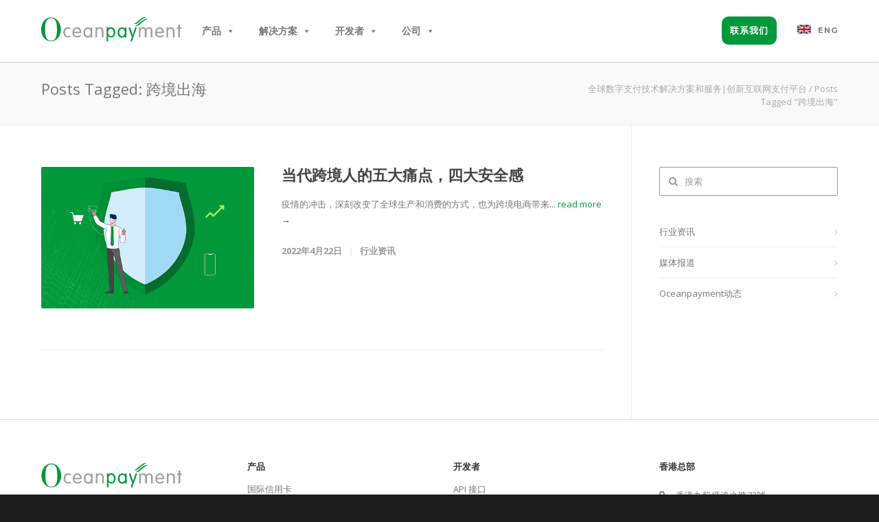

--- FILE ---
content_type: text/html; charset=UTF-8
request_url: https://www.oceanpayment.com/cn/tag/%E8%B7%A8%E5%A2%83%E5%87%BA%E6%B5%B7-2/
body_size: 86447
content:
<!doctype html><html lang="zh-CN"><head><meta http-equiv="Content-Type" content="text/html; charset=UTF-8" /><link type="text/css" media="all" href="https://www.oceanpayment.com/cn/wp-content/cache/autoptimize/css/autoptimize_0bcd1df88105cb510dd6bb26d58820ed.css" rel="stylesheet" /><title>跨境出海 Archives - 全球数字支付技术解决方案和服务|创新互联网支付平台</title><meta name="viewport" content="width=device-width, initial-scale=1, maximum-scale=1, user-scalable=0"> <script>/* You can add more configuration options to webfontloader by previously defining the WebFontConfig with your options */
                            if ( typeof WebFontConfig === "undefined" ) {
                                WebFontConfig = new Object();
                            }
                            WebFontConfig['google'] = {families: ['Montserrat:100,200,300,400,500,600,700,800,900,100italic,200italic,300italic,400italic,500italic,600italic,700italic,800italic,900italic', 'Open+Sans:300,400,600,700,800,300italic,400italic,600italic,700italic,800italic']};

//                             (function() {
//                                 var wf = document.createElement( 'script' );
//                                 wf.src = 'https://ajax.googleapis.com/ajax/libs/webfont/1.5.3/webfont.js';
//                                 wf.type = 'text/javascript';
//                                 wf.async = 'true';
//                                 var s = document.getElementsByTagName( 'script' )[0];
//                                 s.parentNode.insertBefore( wf, s );
//                             })();</script> <meta name='robots' content='max-image-preview:large' /><meta name="robots" content="index, follow" /><meta name="googlebot" content="index, follow, max-snippet:-1, max-image-preview:large, max-video-preview:-1" /><meta name="bingbot" content="index, follow, max-snippet:-1, max-image-preview:large, max-video-preview:-1" /><link rel="canonical" href="https://www.oceanpayment.com/cn/tag/跨境出海-2/" /><meta property="og:locale" content="zh_CN" /><meta property="og:type" content="article" /><meta property="og:title" content="跨境出海 Archives - 全球数字支付技术解决方案和服务|创新互联网支付平台" /><meta property="og:url" content="https://www.oceanpayment.com/cn/tag/跨境出海-2/" /><meta property="og:site_name" content="全球数字支付技术解决方案和服务|创新互联网支付平台" /><meta name="twitter:card" content="summary_large_image" /> <script type="application/ld+json" class="yoast-schema-graph">{"@context":"https://schema.org","@graph":[{"@type":"WebSite","@id":"https://www.oceanpayment.com/cn/#website","url":"https://www.oceanpayment.com/cn/","name":"\u5168\u7403\u6570\u5b57\u652f\u4ed8\u6280\u672f\u89e3\u51b3\u65b9\u6848\u548c\u670d\u52a1|\u521b\u65b0\u4e92\u8054\u7f51\u652f\u4ed8\u5e73\u53f0","description":"","potentialAction":[{"@type":"SearchAction","target":"https://www.oceanpayment.com/cn/?s={search_term_string}","query-input":"required name=search_term_string"}],"inLanguage":"zh-CN"},{"@type":"CollectionPage","@id":"https://www.oceanpayment.com/cn/tag/%e8%b7%a8%e5%a2%83%e5%87%ba%e6%b5%b7-2/#webpage","url":"https://www.oceanpayment.com/cn/tag/%e8%b7%a8%e5%a2%83%e5%87%ba%e6%b5%b7-2/","name":"\u8de8\u5883\u51fa\u6d77 Archives - \u5168\u7403\u6570\u5b57\u652f\u4ed8\u6280\u672f\u89e3\u51b3\u65b9\u6848\u548c\u670d\u52a1|\u521b\u65b0\u4e92\u8054\u7f51\u652f\u4ed8\u5e73\u53f0","isPartOf":{"@id":"https://www.oceanpayment.com/cn/#website"},"inLanguage":"zh-CN"}]}</script> <link rel="alternate" type="application/rss+xml" title="全球数字支付技术解决方案和服务|创新互联网支付平台 &raquo; Feed" href="https://www.oceanpayment.com/cn/feed/" /><link rel="alternate" type="application/rss+xml" title="全球数字支付技术解决方案和服务|创新互联网支付平台 &raquo; 评论Feed" href="https://www.oceanpayment.com/cn/comments/feed/" /><link rel="alternate" type="application/rss+xml" title="全球数字支付技术解决方案和服务|创新互联网支付平台 &raquo; 跨境出海标签Feed" href="https://www.oceanpayment.com/cn/tag/%e8%b7%a8%e5%a2%83%e5%87%ba%e6%b5%b7-2/feed/" /> <script type="text/javascript">window._wpemojiSettings = {"baseUrl":"https:\/\/s.w.org\/images\/core\/emoji\/14.0.0\/72x72\/","ext":".png","svgUrl":"https:\/\/s.w.org\/images\/core\/emoji\/14.0.0\/svg\/","svgExt":".svg","source":{"concatemoji":"https:\/\/www.oceanpayment.com\/cn\/wp-includes\/js\/wp-emoji-release.min.js?ver=6.1.1"}};
/*! This file is auto-generated */
!function(e,a,t){var n,r,o,i=a.createElement("canvas"),p=i.getContext&&i.getContext("2d");function s(e,t){var a=String.fromCharCode,e=(p.clearRect(0,0,i.width,i.height),p.fillText(a.apply(this,e),0,0),i.toDataURL());return p.clearRect(0,0,i.width,i.height),p.fillText(a.apply(this,t),0,0),e===i.toDataURL()}function c(e){var t=a.createElement("script");t.src=e,t.defer=t.type="text/javascript",a.getElementsByTagName("head")[0].appendChild(t)}for(o=Array("flag","emoji"),t.supports={everything:!0,everythingExceptFlag:!0},r=0;r<o.length;r++)t.supports[o[r]]=function(e){if(p&&p.fillText)switch(p.textBaseline="top",p.font="600 32px Arial",e){case"flag":return s([127987,65039,8205,9895,65039],[127987,65039,8203,9895,65039])?!1:!s([55356,56826,55356,56819],[55356,56826,8203,55356,56819])&&!s([55356,57332,56128,56423,56128,56418,56128,56421,56128,56430,56128,56423,56128,56447],[55356,57332,8203,56128,56423,8203,56128,56418,8203,56128,56421,8203,56128,56430,8203,56128,56423,8203,56128,56447]);case"emoji":return!s([129777,127995,8205,129778,127999],[129777,127995,8203,129778,127999])}return!1}(o[r]),t.supports.everything=t.supports.everything&&t.supports[o[r]],"flag"!==o[r]&&(t.supports.everythingExceptFlag=t.supports.everythingExceptFlag&&t.supports[o[r]]);t.supports.everythingExceptFlag=t.supports.everythingExceptFlag&&!t.supports.flag,t.DOMReady=!1,t.readyCallback=function(){t.DOMReady=!0},t.supports.everything||(n=function(){t.readyCallback()},a.addEventListener?(a.addEventListener("DOMContentLoaded",n,!1),e.addEventListener("load",n,!1)):(e.attachEvent("onload",n),a.attachEvent("onreadystatechange",function(){"complete"===a.readyState&&t.readyCallback()})),(e=t.source||{}).concatemoji?c(e.concatemoji):e.wpemoji&&e.twemoji&&(c(e.twemoji),c(e.wpemoji)))}(window,document,window._wpemojiSettings);</script> <link rel='stylesheet' id='dashicons-css' href='https://www.oceanpayment.com/cn/wp-includes/css/dashicons.min.css?ver=6.1.1' type='text/css' media='all' /> <script type='text/javascript' id='cookie-law-info-js-extra'>var _ckyConfig = {"_ipData":[],"_assetsURL":"https:\/\/www.oceanpayment.com\/cn\/wp-content\/plugins\/cookie-law-info\/lite\/frontend\/images\/","_publicURL":"https:\/\/www.oceanpayment.com\/cn","_expiry":"365","_categories":[{"name":"Necessary","slug":"necessary","isNecessary":true,"ccpaDoNotSell":true,"cookies":[],"active":true,"defaultConsent":{"gdpr":true,"ccpa":true}},{"name":"Functional","slug":"functional","isNecessary":false,"ccpaDoNotSell":true,"cookies":[],"active":true,"defaultConsent":{"gdpr":false,"ccpa":false}},{"name":"Analytics","slug":"analytics","isNecessary":false,"ccpaDoNotSell":true,"cookies":[],"active":true,"defaultConsent":{"gdpr":false,"ccpa":false}},{"name":"Performance","slug":"performance","isNecessary":false,"ccpaDoNotSell":true,"cookies":[],"active":true,"defaultConsent":{"gdpr":false,"ccpa":false}},{"name":"Advertisement","slug":"advertisement","isNecessary":false,"ccpaDoNotSell":true,"cookies":[],"active":true,"defaultConsent":{"gdpr":false,"ccpa":false}}],"_activeLaw":"gdpr","_rootDomain":"","_block":"1","_showBanner":"1","_bannerConfig":{"settings":{"type":"box","preferenceCenterType":"sidebar-right","position":"bottom-right","applicableLaw":"gdpr"},"behaviours":{"reloadBannerOnAccept":true,"loadAnalyticsByDefault":false,"animations":{"onLoad":"animate","onHide":"sticky"}},"config":{"revisitConsent":{"status":true,"tag":"revisit-consent","position":"bottom-right","meta":{"url":"#"},"styles":{"background-color":"#02993B"},"elements":{"title":{"type":"text","tag":"revisit-consent-title","status":true,"styles":{"color":"#0056a7"}}}},"preferenceCenter":{"toggle":{"status":true,"tag":"detail-category-toggle","type":"toggle","states":{"active":{"styles":{"background-color":"#1863DC"}},"inactive":{"styles":{"background-color":"#D0D5D2"}}}}},"categoryPreview":{"status":false,"toggle":{"status":true,"tag":"detail-category-preview-toggle","type":"toggle","states":{"active":{"styles":{"background-color":"#1863DC"}},"inactive":{"styles":{"background-color":"#D0D5D2"}}}}},"videoPlaceholder":{"status":true,"styles":{"background-color":"#000000","border-color":"#000000","color":"#ffffff"}},"readMore":{"status":true,"tag":"readmore-button","type":"link","meta":{"noFollow":true,"newTab":true},"styles":{"color":"#02993B","background-color":"transparent","border-color":"transparent"}},"auditTable":{"status":false},"optOption":{"status":true,"toggle":{"status":true,"tag":"optout-option-toggle","type":"toggle","states":{"active":{"styles":{"background-color":"#1863dc"}},"inactive":{"styles":{"background-color":"#FFFFFF"}}}}}}},"_version":"3.2.7","_logConsent":"1","_tags":[{"tag":"accept-button","styles":{"color":"#FFFFFF","background-color":"#02993B","border-color":"#02993B"}},{"tag":"reject-button","styles":{"color":"#02993B","background-color":"transparent","border-color":"#02993B"}},{"tag":"settings-button","styles":{"color":"#1863DC","background-color":"transparent","border-color":"#1863DC"}},{"tag":"readmore-button","styles":{"color":"#02993B","background-color":"transparent","border-color":"transparent"}},{"tag":"donotsell-button","styles":{"color":"#1863DC","background-color":"transparent","border-color":"transparent"}},{"tag":"accept-button","styles":{"color":"#FFFFFF","background-color":"#02993B","border-color":"#02993B"}},{"tag":"revisit-consent","styles":{"background-color":"#02993B"}}],"_shortCodes":[{"key":"cky_readmore","content":"<a href=\"https:\/\/www.oceanpayment.com\/cn\/cookies-policy\" class=\"cky-policy\" aria-label=\"Cookie Policy\" target=\"_blank\" rel=\"noopener\" data-cky-tag=\"readmore-button\">Cookie Policy<\/a>","tag":"readmore-button","status":true,"attributes":{"rel":"nofollow","target":"_blank"}},{"key":"cky_show_desc","content":"<button class=\"cky-show-desc-btn\" data-cky-tag=\"show-desc-button\" aria-label=\"Show more\">Show more<\/button>","tag":"show-desc-button","status":true,"attributes":[]},{"key":"cky_hide_desc","content":"<button class=\"cky-show-desc-btn\" data-cky-tag=\"hide-desc-button\" aria-label=\"Show less\">Show less<\/button>","tag":"hide-desc-button","status":true,"attributes":[]},{"key":"cky_category_toggle_label","content":"[cky_{{status}}_category_label] [cky_preference_{{category_slug}}_title]","tag":"","status":true,"attributes":[]},{"key":"cky_enable_category_label","content":"Enable","tag":"","status":true,"attributes":[]},{"key":"cky_disable_category_label","content":"Disable","tag":"","status":true,"attributes":[]},{"key":"cky_video_placeholder","content":"<div class=\"video-placeholder-normal\" data-cky-tag=\"video-placeholder\" id=\"[UNIQUEID]\"><p class=\"video-placeholder-text-normal\" data-cky-tag=\"placeholder-title\">Please accept cookies to access this content<\/p><\/div>","tag":"","status":true,"attributes":[]},{"key":"cky_enable_optout_label","content":"Enable","tag":"","status":true,"attributes":[]},{"key":"cky_disable_optout_label","content":"Disable","tag":"","status":true,"attributes":[]},{"key":"cky_optout_toggle_label","content":"[cky_{{status}}_optout_label] [cky_optout_option_title]","tag":"","status":true,"attributes":[]},{"key":"cky_optout_option_title","content":"Do Not Sell or Share My Personal Information","tag":"","status":true,"attributes":[]},{"key":"cky_optout_close_label","content":"Close","tag":"","status":true,"attributes":[]}],"_rtl":"","_language":"en","_providersToBlock":[]};
var _ckyStyles = {"css":".cky-overlay{background: #000000; opacity: 0.4; position: fixed; top: 0; left: 0; width: 100%; height: 100%; z-index: 99999999;}.cky-hide{display: none;}.cky-btn-revisit-wrapper{display: flex; align-items: center; justify-content: center; background: #0056a7; width: 45px; height: 45px; border-radius: 50%; position: fixed; z-index: 999999; cursor: pointer;}.cky-revisit-bottom-left{bottom: 15px; left: 15px;}.cky-revisit-bottom-right{bottom: 15px; right: 15px;}.cky-btn-revisit-wrapper .cky-btn-revisit{display: flex; align-items: center; justify-content: center; background: none; border: none; cursor: pointer; position: relative; margin: 0; padding: 0;}.cky-btn-revisit-wrapper .cky-btn-revisit img{max-width: fit-content; margin: 0; height: 30px; width: 30px;}.cky-revisit-bottom-left:hover::before{content: attr(data-tooltip); position: absolute; background: #4e4b66; color: #ffffff; left: calc(100% + 7px); font-size: 12px; line-height: 16px; width: max-content; padding: 4px 8px; border-radius: 4px;}.cky-revisit-bottom-left:hover::after{position: absolute; content: \"\"; border: 5px solid transparent; left: calc(100% + 2px); border-left-width: 0; border-right-color: #4e4b66;}.cky-revisit-bottom-right:hover::before{content: attr(data-tooltip); position: absolute; background: #4e4b66; color: #ffffff; right: calc(100% + 7px); font-size: 12px; line-height: 16px; width: max-content; padding: 4px 8px; border-radius: 4px;}.cky-revisit-bottom-right:hover::after{position: absolute; content: \"\"; border: 5px solid transparent; right: calc(100% + 2px); border-right-width: 0; border-left-color: #4e4b66;}.cky-revisit-hide{display: none;}.cky-consent-container{position: fixed; width: 440px; box-sizing: border-box; z-index: 9999999; border-radius: 6px;}.cky-consent-container .cky-consent-bar{background: #ffffff; border: 1px solid; padding: 20px 26px; box-shadow: 0 -1px 10px 0 #acabab4d; border-radius: 6px;}.cky-box-bottom-left{bottom: 40px; left: 40px;}.cky-box-bottom-right{bottom: 40px; right: 40px;}.cky-box-top-left{top: 40px; left: 40px;}.cky-box-top-right{top: 40px; right: 40px;}.cky-custom-brand-logo-wrapper .cky-custom-brand-logo{width: 100px; height: auto; margin: 0 0 12px 0;}.cky-notice .cky-title{color: #212121; font-weight: 700; font-size: 18px; line-height: 24px; margin: 0 0 12px 0;}.cky-notice-des *, .cky-preference-content-wrapper *, .cky-accordion-header-des *, .cky-gpc-wrapper .cky-gpc-desc *{font-size: 14px;}.cky-notice-des{color: #212121; font-size: 14px; line-height: 24px; font-weight: 400;}.cky-notice-des img{min-height: 25px; min-width: 25px;}.cky-consent-bar .cky-notice-des p, .cky-gpc-wrapper .cky-gpc-desc p, .cky-preference-body-wrapper .cky-preference-content-wrapper p, .cky-accordion-header-wrapper .cky-accordion-header-des p, .cky-cookie-des-table li div:last-child p{color: inherit; margin-top: 0;}.cky-notice-des P:last-child, .cky-preference-content-wrapper p:last-child, .cky-cookie-des-table li div:last-child p:last-child, .cky-gpc-wrapper .cky-gpc-desc p:last-child{margin-bottom: 0;}.cky-notice-des a.cky-policy, .cky-notice-des button.cky-policy{font-size: 14px; color: #1863dc; white-space: nowrap; cursor: pointer; background: transparent; border: 1px solid; text-decoration: underline;}.cky-notice-des button.cky-policy{padding: 0;}.cky-notice-des a.cky-policy:focus-visible, .cky-notice-des button.cky-policy:focus-visible, .cky-preference-content-wrapper .cky-show-desc-btn:focus-visible, .cky-accordion-header .cky-accordion-btn:focus-visible, .cky-preference-header .cky-btn-close:focus-visible, .cky-switch input[type=\"checkbox\"]:focus-visible, .cky-footer-wrapper a:focus-visible, .cky-btn:focus-visible{outline: 2px solid #1863dc; outline-offset: 2px;}.cky-btn:focus:not(:focus-visible), .cky-accordion-header .cky-accordion-btn:focus:not(:focus-visible), .cky-preference-content-wrapper .cky-show-desc-btn:focus:not(:focus-visible), .cky-btn-revisit-wrapper .cky-btn-revisit:focus:not(:focus-visible), .cky-preference-header .cky-btn-close:focus:not(:focus-visible), .cky-consent-bar .cky-banner-btn-close:focus:not(:focus-visible){outline: 0;}button.cky-show-desc-btn:not(:hover):not(:active){color: #1863dc; background: transparent;}button.cky-accordion-btn:not(:hover):not(:active), button.cky-banner-btn-close:not(:hover):not(:active), button.cky-btn-revisit:not(:hover):not(:active), button.cky-btn-close:not(:hover):not(:active){background: transparent;}.cky-consent-bar button:hover, .cky-modal.cky-modal-open button:hover, .cky-consent-bar button:focus, .cky-modal.cky-modal-open button:focus{text-decoration: none;}.cky-notice-btn-wrapper{display: flex; justify-content: flex-start; align-items: center; flex-wrap: wrap; margin-top: 16px;}.cky-notice-btn-wrapper .cky-btn{text-shadow: none; box-shadow: none;}.cky-btn{flex: auto; max-width: 100%; font-size: 14px; font-family: inherit; line-height: 24px; padding: 8px; font-weight: 500; margin: 0 8px 0 0; border-radius: 2px; cursor: pointer; text-align: center; text-transform: none; min-height: 0;}.cky-btn:hover{opacity: 0.8;}.cky-btn-customize{color: #1863dc; background: transparent; border: 2px solid #1863dc;}.cky-btn-reject{color: #1863dc; background: transparent; border: 2px solid #1863dc;}.cky-btn-accept{background: #1863dc; color: #ffffff; border: 2px solid #1863dc;}.cky-btn:last-child{margin-right: 0;}@media (max-width: 576px){.cky-box-bottom-left{bottom: 0; left: 0;}.cky-box-bottom-right{bottom: 0; right: 0;}.cky-box-top-left{top: 0; left: 0;}.cky-box-top-right{top: 0; right: 0;}} @media (max-width: 440px){.cky-box-bottom-left, .cky-box-bottom-right, .cky-box-top-left, .cky-box-top-right{width: 100%; max-width: 100%;}.cky-consent-container .cky-consent-bar{padding: 20px 0;}.cky-custom-brand-logo-wrapper, .cky-notice .cky-title, .cky-notice-des, .cky-notice-btn-wrapper{padding: 0 24px;}.cky-notice-des{max-height: 40vh; overflow-y: scroll;}.cky-notice-btn-wrapper{flex-direction: column; margin-top: 0;}.cky-btn{width: 100%; margin: 10px 0 0 0;}.cky-notice-btn-wrapper .cky-btn-customize{order: 2;}.cky-notice-btn-wrapper .cky-btn-reject{order: 3;}.cky-notice-btn-wrapper .cky-btn-accept{order: 1; margin-top: 16px;}} @media (max-width: 352px){.cky-notice .cky-title{font-size: 16px;}.cky-notice-des *{font-size: 12px;}.cky-notice-des, .cky-btn{font-size: 12px;}} .cky-modal.cky-sidebar-left.cky-modal-open, .cky-modal.cky-sidebar-right.cky-modal-open{overflow-x: hidden; overflow-y: auto; transform: translate(0); transition-duration: 0.4s; transition-property: transform;}.cky-modal{background: #ffffff; z-index: 999999999; color: #212121; bottom: 0; box-sizing: border-box; overflow-x: visible; overflow-y: visible; position: fixed; top: 0; max-width: 100%;}.cky-modal.cky-sidebar-left{left: 0; transform: translate(-100%);}.cky-modal.cky-sidebar-right{right: 0; transform: translate(100%);}.cky-preference-center{height: 100vh; overflow: hidden; width: 480px; display: flex; flex-direction: column;}.cky-preference-header{display: flex; align-items: center; justify-content: space-between; padding: 22px 24px; border-bottom: 1px solid;}.cky-preference-header .cky-preference-title{font-size: 18px; font-weight: 700; line-height: 24px;}.cky-preference-header .cky-btn-close{margin: 0; cursor: pointer; vertical-align: middle; padding: 0; background: none; border: none; width: auto; height: auto; min-height: 0; line-height: 0; text-shadow: none; box-shadow: none;}.cky-preference-header .cky-btn-close img{margin: 0; height: 10px; width: 10px;}.cky-preference-body-wrapper{padding: 0 24px; flex: 1; overflow: auto; box-sizing: border-box;}.cky-preference-content-wrapper, .cky-gpc-wrapper .cky-gpc-desc{font-size: 14px; line-height: 24px; font-weight: 400; padding: 12px 0;}.cky-preference-content-wrapper{border-bottom: 1px solid;}.cky-preference-content-wrapper img{min-height: 25px; min-width: 25px;}.cky-preference-content-wrapper .cky-show-desc-btn{font-size: 14px; font-family: inherit; color: #1863dc; text-decoration: none; line-height: 24px; padding: 0; margin: 0; white-space: nowrap; cursor: pointer; background: transparent; border-color: transparent; text-transform: none; min-height: 0; text-shadow: none; box-shadow: none;}.cky-accordion-wrapper{margin-bottom: 10px;}.cky-accordion{border-bottom: 1px solid;}.cky-accordion:last-child{border-bottom: none;}.cky-accordion .cky-accordion-item{display: flex; margin-top: 10px;}.cky-accordion .cky-accordion-body{display: none;}.cky-accordion.cky-accordion-active .cky-accordion-body{display: block; padding: 0 22px; margin-bottom: 16px;}.cky-accordion-header-wrapper{cursor: pointer; width: 100%;}.cky-accordion-item .cky-accordion-header{display: flex; justify-content: space-between; align-items: center;}.cky-accordion-header .cky-accordion-btn{font-size: 16px; font-family: inherit; color: #212121; line-height: 24px; background: none; border: none; font-weight: 700; padding: 0; margin: 0; cursor: pointer; text-transform: none; min-height: 0; text-shadow: none; box-shadow: none;}.cky-accordion-header .cky-always-active{color: #008000; font-weight: 600; line-height: 24px; font-size: 14px;}.cky-accordion-header-des{font-size: 14px; line-height: 24px; margin: 10px 0 16px 0;}.cky-accordion-chevron{margin-right: 22px; position: relative; cursor: pointer;}.cky-accordion-chevron-hide{display: none;}.cky-accordion .cky-accordion-chevron i::before{content: \"\"; position: absolute; border-right: 1.4px solid; border-bottom: 1.4px solid; border-color: inherit; height: 6px; width: 6px; -webkit-transform: rotate(-45deg); -moz-transform: rotate(-45deg); -ms-transform: rotate(-45deg); -o-transform: rotate(-45deg); transform: rotate(-45deg); transition: all 0.2s ease-in-out; top: 8px;}.cky-accordion.cky-accordion-active .cky-accordion-chevron i::before{-webkit-transform: rotate(45deg); -moz-transform: rotate(45deg); -ms-transform: rotate(45deg); -o-transform: rotate(45deg); transform: rotate(45deg);}.cky-audit-table{background: #f4f4f4; border-radius: 6px;}.cky-audit-table .cky-empty-cookies-text{color: inherit; font-size: 12px; line-height: 24px; margin: 0; padding: 10px;}.cky-audit-table .cky-cookie-des-table{font-size: 12px; line-height: 24px; font-weight: normal; padding: 15px 10px; border-bottom: 1px solid; border-bottom-color: inherit; margin: 0;}.cky-audit-table .cky-cookie-des-table:last-child{border-bottom: none;}.cky-audit-table .cky-cookie-des-table li{list-style-type: none; display: flex; padding: 3px 0;}.cky-audit-table .cky-cookie-des-table li:first-child{padding-top: 0;}.cky-cookie-des-table li div:first-child{width: 100px; font-weight: 600; word-break: break-word; word-wrap: break-word;}.cky-cookie-des-table li div:last-child{flex: 1; word-break: break-word; word-wrap: break-word; margin-left: 8px;}.cky-footer-shadow{display: block; width: 100%; height: 40px; background: linear-gradient(180deg, rgba(255, 255, 255, 0) 0%, #ffffff 100%); position: absolute; bottom: calc(100% - 1px);}.cky-footer-wrapper{position: relative;}.cky-prefrence-btn-wrapper{padding: 22px 24px; border-top: 1px solid;}.cky-prefrence-btn-wrapper .cky-btn{width: 100%; text-shadow: none; box-shadow: none; margin: 8px 0 0 0;}.cky-prefrence-btn-wrapper .cky-btn:first-child{margin: 0;}.cky-btn-preferences{color: #1863dc; background: transparent; border: 2px solid #1863dc;}.cky-preference-header, .cky-preference-body-wrapper, .cky-preference-content-wrapper, .cky-accordion-wrapper, .cky-accordion, .cky-accordion-wrapper, .cky-footer-wrapper, .cky-prefrence-btn-wrapper{border-color: inherit;}@media (max-width: 576px){.cky-accordion.cky-accordion-active .cky-accordion-body{padding-right: 0;}} @media (max-width: 480px){.cky-preference-center{width: 100%;}} @media (max-width: 425px){.cky-accordion-chevron{margin-right: 15px;}.cky-notice-btn-wrapper{margin-top: 0;}.cky-accordion.cky-accordion-active .cky-accordion-body{padding: 0 15px;}} @media (max-width: 352px){.cky-preference-header .cky-preference-title{font-size: 16px;}.cky-preference-header{padding: 16px 24px;}.cky-preference-content-wrapper *, .cky-accordion-header-des *{font-size: 12px;}.cky-preference-content-wrapper, .cky-preference-content-wrapper .cky-show-more, .cky-accordion-header .cky-always-active, .cky-accordion-header-des, .cky-preference-content-wrapper .cky-show-desc-btn, .cky-notice-des a.cky-policy{font-size: 12px;}.cky-accordion-header .cky-accordion-btn{font-size: 14px;}} .cky-switch{display: flex;}.cky-switch input[type=\"checkbox\"]{position: relative; width: 44px; height: 24px; margin: 0; background: #d0d5d2; appearance: none; -webkit-appearance: none; border-radius: 50px; cursor: pointer; outline: 0; border: none; top: 0;}.cky-switch input[type=\"checkbox\"]:checked{background: #1863dc;}.cky-switch input[type=\"checkbox\"]:before{position: absolute; content: \"\"; height: 20px; width: 20px; left: 2px; bottom: 2px; border-radius: 50%; background-color: white; -webkit-transition: 0.4s; transition: 0.4s; margin: 0;}.cky-switch input[type=\"checkbox\"]:after{display: none;}.cky-switch input[type=\"checkbox\"]:checked:before{-webkit-transform: translateX(20px); -ms-transform: translateX(20px); transform: translateX(20px);}@media (max-width: 425px){.cky-switch input[type=\"checkbox\"]{width: 38px; height: 21px;}.cky-switch input[type=\"checkbox\"]:before{height: 17px; width: 17px;}.cky-switch input[type=\"checkbox\"]:checked:before{-webkit-transform: translateX(17px); -ms-transform: translateX(17px); transform: translateX(17px);}} .cky-consent-bar .cky-banner-btn-close{position: absolute; right: 9px; top: 5px; background: none; border: none; cursor: pointer; padding: 0; margin: 0; min-height: 0; line-height: 0; height: auto; width: auto; text-shadow: none; box-shadow: none;}.cky-consent-bar .cky-banner-btn-close img{height: 9px; width: 9px; margin: 0;}.cky-notice-group{font-size: 14px; line-height: 24px; font-weight: 400; color: #212121;}.cky-notice-btn-wrapper .cky-btn-do-not-sell{font-size: 14px; line-height: 24px; padding: 6px 0; margin: 0; font-weight: 500; background: none; border-radius: 2px; border: none; white-space: nowrap; cursor: pointer; text-align: left; color: #1863dc; background: transparent; border-color: transparent; box-shadow: none; text-shadow: none;}.cky-consent-bar .cky-banner-btn-close:focus-visible, .cky-notice-btn-wrapper .cky-btn-do-not-sell:focus-visible, .cky-opt-out-btn-wrapper .cky-btn:focus-visible, .cky-opt-out-checkbox-wrapper input[type=\"checkbox\"].cky-opt-out-checkbox:focus-visible{outline: 2px solid #1863dc; outline-offset: 2px;}@media (max-width: 440px){.cky-consent-container{width: 100%;}} @media (max-width: 352px){.cky-notice-des a.cky-policy, .cky-notice-btn-wrapper .cky-btn-do-not-sell{font-size: 12px;}} .cky-opt-out-wrapper{padding: 12px 0;}.cky-opt-out-wrapper .cky-opt-out-checkbox-wrapper{display: flex; align-items: center;}.cky-opt-out-checkbox-wrapper .cky-opt-out-checkbox-label{font-size: 16px; font-weight: 700; line-height: 24px; margin: 0 0 0 12px; cursor: pointer;}.cky-opt-out-checkbox-wrapper input[type=\"checkbox\"].cky-opt-out-checkbox{background-color: #ffffff; border: 1px solid #000000; width: 20px; height: 18.5px; margin: 0; appearance: none; -webkit-appearance: none; position: relative; display: flex; align-items: center; justify-content: center; border-radius: 2px; cursor: pointer;}.cky-opt-out-checkbox-wrapper input[type=\"checkbox\"].cky-opt-out-checkbox:checked{background-color: #1863dc; border: none;}.cky-opt-out-checkbox-wrapper input[type=\"checkbox\"].cky-opt-out-checkbox:checked::after{left: 6px; bottom: 4px; width: 7px; height: 13px; border: solid #ffffff; border-width: 0 3px 3px 0; border-radius: 2px; -webkit-transform: rotate(45deg); -ms-transform: rotate(45deg); transform: rotate(45deg); content: \"\"; position: absolute; box-sizing: border-box;}.cky-opt-out-checkbox-wrapper.cky-disabled .cky-opt-out-checkbox-label, .cky-opt-out-checkbox-wrapper.cky-disabled input[type=\"checkbox\"].cky-opt-out-checkbox{cursor: no-drop;}.cky-gpc-wrapper{margin: 0 0 0 32px;}.cky-footer-wrapper .cky-opt-out-btn-wrapper{padding: 22px 24px; border-top: 1px solid; border-color: inherit;}.cky-opt-out-btn-wrapper .cky-btn{margin: 8px 0 0 0; width: 100%; text-shadow: none; box-shadow: none;}.cky-opt-out-btn-wrapper .cky-btn:first-child{margin: 0;}.cky-opt-out-btn-wrapper .cky-btn-cancel{border: 1px solid #dedfe0; background: transparent; color: #858585;}.cky-opt-out-btn-wrapper .cky-btn-confirm{background: #1863dc; color: #ffffff; border: 1px solid #1863dc;}@media (max-width: 352px){.cky-opt-out-checkbox-wrapper .cky-opt-out-checkbox-label{font-size: 14px;}.cky-gpc-wrapper .cky-gpc-desc, .cky-gpc-wrapper .cky-gpc-desc *{font-size: 12px;}.cky-opt-out-checkbox-wrapper input[type=\"checkbox\"].cky-opt-out-checkbox{width: 16px; height: 16px;}.cky-opt-out-checkbox-wrapper input[type=\"checkbox\"].cky-opt-out-checkbox:checked::after{left: 5px; bottom: 4px; width: 3px; height: 9px;}.cky-gpc-wrapper{margin: 0 0 0 28px;}} .video-placeholder-youtube{background-size: 100% 100%; background-position: center; background-repeat: no-repeat; background-color: #b2b0b059; position: relative; display: flex; align-items: center; justify-content: center; max-width: 100%;}.video-placeholder-text-youtube{text-align: center; align-items: center; padding: 10px 16px; background-color: #000000cc; color: #ffffff; border: 1px solid; border-radius: 2px; cursor: pointer;}.video-placeholder-normal{background-image: url(\"\/wp-content\/plugins\/cookie-law-info\/lite\/frontend\/images\/placeholder.svg\"); background-size: 80px; background-position: center; background-repeat: no-repeat; background-color: #b2b0b059; position: relative; display: flex; align-items: flex-end; justify-content: center; max-width: 100%;}.video-placeholder-text-normal{align-items: center; padding: 10px 16px; text-align: center; border: 1px solid; border-radius: 2px; cursor: pointer;}.cky-rtl{direction: rtl; text-align: right;}.cky-rtl .cky-banner-btn-close{left: 9px; right: auto;}.cky-rtl .cky-notice-btn-wrapper .cky-btn:last-child{margin-right: 8px;}.cky-rtl .cky-notice-btn-wrapper .cky-btn:first-child{margin-right: 0;}.cky-rtl .cky-notice-btn-wrapper{margin-left: 0; margin-right: 15px;}.cky-rtl .cky-accordion .cky-accordion-chevron i::before{border: none; border-left: 1.4px solid; border-top: 1.4px solid; left: 12px;}.cky-rtl .cky-accordion.cky-accordion-active .cky-accordion-chevron i::before{-webkit-transform: rotate(-135deg); -moz-transform: rotate(-135deg); -ms-transform: rotate(-135deg); -o-transform: rotate(-135deg); transform: rotate(-135deg);}@media (max-width: 768px){.cky-rtl .cky-notice-btn-wrapper{margin-right: 0;}} @media (max-width: 576px){.cky-rtl .cky-notice-btn-wrapper .cky-btn:last-child{margin-right: 0;}.cky-rtl .cky-accordion.cky-accordion-active .cky-accordion-body{padding: 0 22px 0 0;}} @media (max-width: 425px){.cky-rtl .cky-accordion.cky-accordion-active .cky-accordion-body{padding: 0 15px 0 0;}}.cky-rtl .cky-opt-out-checkbox-wrapper .cky-opt-out-checkbox-label{margin: 0 12px 0 0;}"};</script> <script type='text/javascript' src='https://www.oceanpayment.com/cn/wp-content/plugins/cookie-law-info/lite/frontend/js/script.min.js?ver=3.2.7' id='cookie-law-info-js'></script> <script type='text/javascript' src='https://www.oceanpayment.com/cn/wp-includes/js/jquery/jquery.min.js?ver=3.6.1' id='jquery-core-js'></script> <script type='text/javascript' src='https://www.oceanpayment.com/cn/wp-includes/js/jquery/jquery-migrate.min.js?ver=3.3.2' id='jquery-migrate-js'></script> <script type='text/javascript' src='https://www.oceanpayment.com/cn/wp-content/cache/autoptimize/js/autoptimize_single_3230ecc78e3d39c4cae26942e9005af2.js?ver=1.6' id='wonderplugin-videoembed-script-js'></script> <link rel="https://api.w.org/" href="https://www.oceanpayment.com/cn/wp-json/" /><link rel="alternate" type="application/json" href="https://www.oceanpayment.com/cn/wp-json/wp/v2/tags/381" /><link rel="EditURI" type="application/rsd+xml" title="RSD" href="https://www.oceanpayment.com/cn/xmlrpc.php?rsd" /><link rel="wlwmanifest" type="application/wlwmanifest+xml" href="https://www.oceanpayment.com/cn/wp-includes/wlwmanifest.xml" /><meta name="generator" content="WordPress 6.1.1" /><meta name="generator" content="Powered by WPBakery Page Builder - drag and drop page builder for WordPress."/> <!--[if lte IE 9]><link rel="stylesheet" type="text/css" href="https://www.oceanpayment.com/cn/wp-content/plugins/js_composer/assets/css/vc_lte_ie9.min.css" media="screen"><![endif]--><noscript><style type="text/css">.wpb_animate_when_almost_visible { opacity: 1; }</style></noscript>  <script>(function(w,d,s,l,i){w[l]=w[l]||[];w[l].push({'gtm.start':
                new Date().getTime(),event:'gtm.js'});var f=d.getElementsByTagName(s)[0],
            j=d.createElement(s),dl=l!='dataLayer'?'&l='+l:'';j.async=true;j.src=
            'https://www.googletagmanager.com/gtm.js?id='+i+dl;f.parentNode.insertBefore(j,f);
        })(window,document,'script','dataLayer','GTM-KF5ZCFB');</script> </head><body class="archive tag tag-381 smooth-scroll mega-menu-main-navigation wpb-js-composer js-comp-ver-5.7 vc_responsive"><div class="site-wrapper wrapall"><header id="header" class="header header-v1 header-v1-only clearfix   white black"><div class="container"><div id="logo-navigation" class="sixteen columns"><div id="logo" class="logo"> <a href="https://www.oceanpayment.com/cn/"><img src="https://www.oceanpayment.com/cn/wp-content/uploads/2021/11/op-logo.svg" alt="全球数字支付技术解决方案和服务|创新互联网支付平台" class="logo_standard" /></a> <a href="https://www.oceanpayment.com/cn/"><img src="https://www.oceanpayment.com/cn/wp-content/uploads/2021/11/op-logo-white.svg" alt="全球数字支付技术解决方案和服务|创新互联网支付平台" class="logo_transparent" /></a> <a href="https://www.oceanpayment.com/cn/"><img src="https://www.oceanpayment.com/cn/wp-content/uploads/2021/11/op-logo.svg" width="" height="" alt="全球数字支付技术解决方案和服务|创新互联网支付平台" class="logo_retina" /></a> <a href="https://www.oceanpayment.com/cn/"><img src="https://www.oceanpayment.com/cn/wp-content/uploads/2021/11/op-logo-white.svg" width="" height="" alt="全球数字支付技术解决方案和服务|创新互联网支付平台" class="logo_retina_transparent" /></a></div><div id="navigation" class="clearfix"><div class="header-icons language" style="padding-left: 25px;"> <a class="button color-1 small" style="padding: 0;margin: 0;float: right;line-height: 91px!important;border: none;" href="https://www.oceanpayment.com?lang=en"><img src="https://www.oceanpayment.com.cn/wp-content/uploads/2019/07/United-States.png" alt="" width="20" height="20"><span style="padding: 0px 0 0px 10px;float: right;color: #777;line-height: 88px;">ENG</span></a></div><div class="header-icons merchantSelf" style="padding-left: 10px;line-height: 88px !important;"> <a href="https://www.oceanpayment.com/cn/contact-sales/"  target="noopener noreferrer" class="button color-2 medium " style="padding-left: 10px;padding-right: 10px;border-radius: 10px;background-color: #02993b;color: #fff;border-color: #02993b;">联系我们</a></div><div class="header-icons"></div><div id="mega-menu-wrap-main_navigation" class="mega-menu-wrap"><div class="mega-menu-toggle"><div class="mega-toggle-blocks-left"></div><div class="mega-toggle-blocks-center"></div><div class="mega-toggle-blocks-right"><div class='mega-toggle-block mega-menu-toggle-animated-block mega-toggle-block-0' id='mega-toggle-block-0'><button aria-label="Toggle Menu" class="mega-toggle-animated mega-toggle-animated-slider" type="button" aria-expanded="false"> <span class="mega-toggle-animated-box"> <span class="mega-toggle-animated-inner"></span> </span> </button></div></div></div><ul id="mega-menu-main_navigation" class="mega-menu max-mega-menu mega-menu-horizontal mega-no-js" data-event="hover_intent" data-effect="fade_up" data-effect-speed="200" data-effect-mobile="slide_right" data-effect-speed-mobile="200" data-mobile-force-width="false" data-second-click="go" data-document-click="collapse" data-vertical-behaviour="standard" data-breakpoint="768" data-unbind="true" data-mobile-state="collapse_all" data-mobile-direction="vertical" data-hover-intent-timeout="300" data-hover-intent-interval="100"><li class="mega-menu-item mega-menu-item-type-custom mega-menu-item-object-custom mega-menu-item-has-children mega-menu-megamenu mega-menu-grid mega-align-bottom-left mega-menu-grid mega-disable-link mega-menu-item-14576" id="mega-menu-item-14576"><a class="mega-menu-link" tabindex="0" aria-expanded="false" role="button">产品<span class="mega-indicator" aria-hidden="true"></span></a><ul class="mega-sub-menu" role='presentation'><li class="mega-menu-row" id="mega-menu-14576-0"><ul class="mega-sub-menu" style='--columns:12' role='presentation'><li class="mega-menu-column mega-menu-columns-12-of-12" style="--span:12" id="mega-menu-14576-0-0"><ul class="mega-sub-menu"><li class="mega-menu-item mega-menu-item-type-custom mega-menu-item-object-custom mega-menu-item-has-children mega-disable-link mega-3-columns mega-menu-item-14577" id="mega-menu-item-14577"><a class="mega-menu-link" tabindex="0">全球收单<span class="mega-indicator" aria-hidden="true"></span></a><ul class="mega-sub-menu"><li class="mega-menu-item mega-menu-item-type-custom mega-menu-item-object-custom mega-menu-item-14578" id="mega-menu-item-14578"><a class="mega-menu-link" href="https://www.oceanpayment.com/cn/service/card-payments/">国际信用卡</a></li><li class="mega-menu-item mega-menu-item-type-custom mega-menu-item-object-custom mega-menu-item-14579" id="mega-menu-item-14579"><a class="mega-menu-link" href="https://www.oceanpayment.com/cn/service/alternative-payments/">全球本地支付</a></li><li class="mega-menu-item mega-menu-item-type-custom mega-menu-item-object-custom mega-menu-item-14580" id="mega-menu-item-14580"><a class="mega-menu-link" href="https://www.oceanpayment.com/cn/apple-pay-google-pay/">Apple Pay & Google Pay</a></li><li class="mega-menu-item mega-menu-item-type-custom mega-menu-item-object-custom mega-menu-item-14581" id="mega-menu-item-14581"><a class="mega-menu-link" href="https://www.oceanpayment.com/cn/service/omnichannel-payments/">多终端支付</a></li><li class="mega-menu-item mega-menu-item-type-custom mega-menu-item-object-custom mega-menu-item-14797" id="mega-menu-item-14797"><a class="mega-menu-link" href="https://www.oceanpayment.com/cn/payment-links/">支付链接</a></li></ul></li><li class="mega-menu-item mega-menu-item-type-custom mega-menu-item-object-custom mega-menu-item-has-children mega-disable-link mega-3-columns mega-menu-item-14582" id="mega-menu-item-14582"><a class="mega-menu-link" tabindex="0">全球企业卡<span class="mega-indicator" aria-hidden="true"></span></a><ul class="mega-sub-menu"><li class="mega-menu-item mega-menu-item-type-custom mega-menu-item-object-custom mega-menu-item-14583" id="mega-menu-item-14583"><a class="mega-menu-link" href="https://www.oceanpayment.com/cn/oceanpayment-card/">Oceanpayment Card</a></li></ul></li><li class="mega-menu-item mega-menu-item-type-custom mega-menu-item-object-custom mega-menu-item-has-children mega-disable-link mega-3-columns mega-menu-item-14869" id="mega-menu-item-14869"><a class="mega-menu-link" tabindex="0">全球资金管理<span class="mega-indicator" aria-hidden="true"></span></a><ul class="mega-sub-menu"><li class="mega-menu-item mega-menu-item-type-custom mega-menu-item-object-custom mega-menu-item-14870" id="mega-menu-item-14870"><a class="mega-menu-link" href="https://www.oceanpayment.com/cn/opccount/">资金账户</a></li><li class="mega-menu-item mega-menu-item-type-custom mega-menu-item-object-custom mega-menu-item-14871" id="mega-menu-item-14871"><a class="mega-menu-link" href="https://www.oceanpayment.com/cn/fx-transfers/">多币种换汇</a></li><li class="mega-menu-item mega-menu-item-type-custom mega-menu-item-object-custom mega-menu-item-14872" id="mega-menu-item-14872"><a class="mega-menu-link" href="https://www.oceanpayment.com/cn/payout/">国际付款</a></li></ul></li></ul></li></ul></li></ul></li><li class="mega-menu-item mega-menu-item-type-custom mega-menu-item-object-custom mega-menu-item-has-children mega-menu-megamenu mega-menu-grid mega-align-bottom-left mega-menu-grid mega-disable-link mega-menu-item-14584" id="mega-menu-item-14584"><a class="mega-menu-link" tabindex="0" aria-expanded="false" role="button">解决方案<span class="mega-indicator" aria-hidden="true"></span></a><ul class="mega-sub-menu" role='presentation'><li class="mega-menu-row" id="mega-menu-14584-0"><ul class="mega-sub-menu" style='--columns:12' role='presentation'><li class="mega-menu-column mega-menu-columns-12-of-12" style="--span:12" id="mega-menu-14584-0-0"><ul class="mega-sub-menu"><li class="mega-menu-item mega-menu-item-type-custom mega-menu-item-object-custom mega-menu-item-has-children mega-disable-link mega-3-columns mega-menu-item-14585" id="mega-menu-item-14585"><a class="mega-menu-link" tabindex="0">全球收单<span class="mega-indicator" aria-hidden="true"></span></a><ul class="mega-sub-menu"><li class="mega-menu-item mega-menu-item-type-custom mega-menu-item-object-custom mega-menu-item-14586" id="mega-menu-item-14586"><a class="mega-menu-link" href="https://www.oceanpayment.com/cn/service/solutions/">独立站</a></li><li class="mega-menu-item mega-menu-item-type-custom mega-menu-item-object-custom mega-menu-item-14953" id="mega-menu-item-14953"><a class="mega-menu-link" href="https://www.oceanpayment.com/cn/omo-2/">本地零售</a></li><li class="mega-menu-item mega-menu-item-type-custom mega-menu-item-object-custom mega-menu-item-14762" id="mega-menu-item-14762"><a class="mega-menu-link" href="https://www.oceanpayment.com/cn/%e8%bd%af%e4%bb%b6%e6%b8%b8%e6%88%8f/">软件游戏</a></li><li class="mega-menu-item mega-menu-item-type-custom mega-menu-item-object-custom mega-menu-item-14763" id="mega-menu-item-14763"><a class="mega-menu-link" href="https://www.oceanpayment.com/cn/%e8%88%aa%e7%a9%ba%e6%97%85%e6%b8%b8/">航空旅游</a></li><li class="mega-menu-item mega-menu-item-type-custom mega-menu-item-object-custom mega-menu-item-14954" id="mega-menu-item-14954"><a class="mega-menu-link" href="https://www.oceanpayment.com/cn/fintech/">金融科技</a></li></ul></li></ul></li></ul></li><li class="mega-menu-row" id="mega-menu-14584-1"><ul class="mega-sub-menu" style='--columns:12' role='presentation'><li class="mega-menu-column mega-menu-columns-12-of-12" style="--span:12" id="mega-menu-14584-1-0"><ul class="mega-sub-menu"><li class="mega-menu-item mega-menu-item-type-custom mega-menu-item-object-custom mega-menu-item-has-children mega-3-columns mega-menu-item-15056" id="mega-menu-item-15056"><a class="mega-menu-link" href="#">全球企业卡<span class="mega-indicator" aria-hidden="true"></span></a><ul class="mega-sub-menu"><li class="mega-menu-item mega-menu-item-type-custom mega-menu-item-object-custom mega-menu-item-15057" id="mega-menu-item-15057"><a class="mega-menu-link" href="https://www.oceanpayment.com/cn/embedde/">嵌入式金融</a></li><li class="mega-menu-item mega-menu-item-type-custom mega-menu-item-object-custom mega-menu-item-15058" id="mega-menu-item-15058"><a class="mega-menu-link" href="https://www.oceanpayment.com/cn/supplier/">供应商付款</a></li><li class="mega-menu-item mega-menu-item-type-custom mega-menu-item-object-custom mega-menu-item-15059" id="mega-menu-item-15059"><a class="mega-menu-link" href="https://www.oceanpayment.com/cn/expense/">企业费用管理</a></li></ul></li></ul></li></ul></li><li class="mega-menu-row" id="mega-menu-14584-2"><ul class="mega-sub-menu" style='--columns:12' role='presentation'><li class="mega-menu-column mega-menu-columns-12-of-12" style="--span:12" id="mega-menu-14584-2-0"><ul class="mega-sub-menu"><li class="mega-menu-item mega-menu-item-type-custom mega-menu-item-object-custom mega-menu-item-has-children mega-3-columns mega-menu-item-15002" id="mega-menu-item-15002"><a class="mega-menu-link" href="#">全球资金管理<span class="mega-indicator" aria-hidden="true"></span></a><ul class="mega-sub-menu"><li class="mega-menu-item mega-menu-item-type-custom mega-menu-item-object-custom mega-menu-item-15003" id="mega-menu-item-15003"><a class="mega-menu-link" href="https://www.oceanpayment.com/cn/payments/">+支付</a></li><li class="mega-menu-item mega-menu-item-type-custom mega-menu-item-object-custom mega-menu-item-15004" id="mega-menu-item-15004"><a class="mega-menu-link" href="https://www.oceanpayment.com/cn/b2b/">+资金</a></li><li class="mega-menu-item mega-menu-item-type-custom mega-menu-item-object-custom mega-menu-item-15005" id="mega-menu-item-15005"><a class="mega-menu-link" href="https://www.oceanpayment.com/cn/issuing/">+付款</a></li></ul></li></ul></li></ul></li></ul></li><li class="mega-menu-item mega-menu-item-type-custom mega-menu-item-object-custom mega-menu-item-has-children mega-menu-megamenu mega-menu-grid mega-align-bottom-left mega-menu-grid mega-disable-link mega-menu-item-14587" id="mega-menu-item-14587"><a class="mega-menu-link" tabindex="0" aria-expanded="false" role="button">开发者<span class="mega-indicator" aria-hidden="true"></span></a><ul class="mega-sub-menu" role='presentation'><li class="mega-menu-row" id="mega-menu-14587-0"><ul class="mega-sub-menu" style='--columns:12' role='presentation'><li class="mega-menu-column mega-menu-columns-12-of-12" style="--span:12" id="mega-menu-14587-0-0"><ul class="mega-sub-menu"><li class="mega-menu-item mega-menu-item-type-custom mega-menu-item-object-custom mega-menu-item-has-children mega-disable-link mega-3-columns mega-menu-item-14588" id="mega-menu-item-14588"><a class="mega-menu-link" tabindex="0">API 接口<span class="mega-indicator" aria-hidden="true"></span></a><ul class="mega-sub-menu"><li class="mega-menu-item mega-menu-item-type-custom mega-menu-item-object-custom mega-menu-item-14589" id="mega-menu-item-14589"><a class="mega-menu-link" href="https://developers.oceanpayment.com/">全球收单</a></li><li class="mega-menu-item mega-menu-item-type-custom mega-menu-item-object-custom mega-menu-item-14590" id="mega-menu-item-14590"><a class="mega-menu-link" href="https://developers.oceanpayment.com/">全球发卡</a></li><li class="mega-menu-item mega-menu-item-type-custom mega-menu-item-object-custom mega-menu-item-14591" id="mega-menu-item-14591"><a class="mega-menu-link" href="https://developers.oceanpayment.com/">全球账户</a></li></ul></li></ul></li></ul></li></ul></li><li class="mega-menu-item mega-menu-item-type-custom mega-menu-item-object-custom mega-menu-item-has-children mega-menu-megamenu mega-menu-grid mega-align-bottom-left mega-menu-grid mega-disable-link mega-menu-item-14592" id="mega-menu-item-14592"><a class="mega-menu-link" tabindex="0" aria-expanded="false" role="button">公司<span class="mega-indicator" aria-hidden="true"></span></a><ul class="mega-sub-menu" role='presentation'><li class="mega-menu-row" id="mega-menu-14592-0"><ul class="mega-sub-menu" style='--columns:12' role='presentation'><li class="mega-menu-column mega-menu-columns-12-of-12" style="--span:12" id="mega-menu-14592-0-0"><ul class="mega-sub-menu"><li class="mega-menu-item mega-menu-item-type-custom mega-menu-item-object-custom mega-menu-item-has-children mega-disable-link mega-3-columns mega-menu-item-14593" id="mega-menu-item-14593"><a class="mega-menu-link" tabindex="0">关于Oceanpayment<span class="mega-indicator" aria-hidden="true"></span></a><ul class="mega-sub-menu"><li class="mega-menu-item mega-menu-item-type-custom mega-menu-item-object-custom mega-menu-item-14594" id="mega-menu-item-14594"><a class="mega-menu-link" href="https://www.oceanpayment.com/cn/about-us/%e5%85%ac%e5%8f%b8%e4%bb%8b%e7%bb%8d/">公司介绍</a></li><li class="mega-menu-item mega-menu-item-type-custom mega-menu-item-object-custom mega-menu-item-14595" id="mega-menu-item-14595"><a class="mega-menu-link" href="https://www.oceanpayment.com/cn/about-us/%e5%90%88%e4%bd%9c%e4%bc%99%e4%bc%b4/">合作伙伴</a></li><li class="mega-menu-item mega-menu-item-type-custom mega-menu-item-object-custom mega-menu-item-14596" id="mega-menu-item-14596"><a class="mega-menu-link" href="https://www.oceanpayment.com/cn/about-us/%e6%88%91%e4%bb%ac%e7%9a%84%e5%ae%a2%e6%88%b7/">我们的客户</a></li><li class="mega-menu-item mega-menu-item-type-custom mega-menu-item-object-custom mega-menu-item-14597" id="mega-menu-item-14597"><a class="mega-menu-link" href="https://www.oceanpayment.com/cn/about-us/%e8%8d%a3%e8%aa%89%e8%b5%84%e8%b4%a8/">资质荣誉</a></li><li class="mega-menu-item mega-menu-item-type-custom mega-menu-item-object-custom mega-menu-item-14598" id="mega-menu-item-14598"><a class="mega-menu-link" href="https://www.oceanpayment.com/cn/insights/">新闻中心</a></li><li class="mega-menu-item mega-menu-item-type-custom mega-menu-item-object-custom mega-menu-item-14599" id="mega-menu-item-14599"><a class="mega-menu-link" href="https://www.oceanpayment.com/cn/contact-sales/">联系我们</a></li></ul></li><li class="mega-menu-item mega-menu-item-type-custom mega-menu-item-object-custom mega-menu-item-has-children mega-disable-link mega-3-columns mega-menu-item-14600" id="mega-menu-item-14600"><a class="mega-menu-link" tabindex="0">加入我们<span class="mega-indicator" aria-hidden="true"></span></a><ul class="mega-sub-menu"><li class="mega-menu-item mega-menu-item-type-custom mega-menu-item-object-custom mega-menu-item-14601" id="mega-menu-item-14601"><a class="mega-menu-link" href="https://www.oceanpayment.com/cn/careers/">职业发展</a></li><li class="mega-menu-item mega-menu-item-type-custom mega-menu-item-object-custom mega-menu-item-15238" id="mega-menu-item-15238"><a class="mega-menu-link" href="https://www.oceanpayment.com/cn/partnership-2/">合作加盟</a></li></ul></li></ul></li></ul></li></ul></li></ul><button class='mega-close' aria-label='Close'></button></div></div></div><div id="search-top" class="sixteen columns clearfix"><form action="https://www.oceanpayment.com/cn" method="GET"> <input type="text" name="s" value="" placeholder="输入关键词..." autocomplete="off" /></form> <a href="#" id="close-search-btn"><i class="icon-minti-close"></i></a></div></div></header><div id="mobile-header" class="mobile-header-v1"><div class="container"><div class="sixteen columns"><div id="mobile-logo" class="logo"> <a href="https://www.oceanpayment.com/cn/"><img src="https://www.oceanpayment.com/cn/wp-content/uploads/2021/11/op-logo.svg" alt="全球数字支付技术解决方案和服务|创新互联网支付平台" class="logo_standard" /></a> <a href="https://www.oceanpayment.com/cn/"><img src="https://www.oceanpayment.com/cn/wp-content/uploads/2021/11/op-logo.svg" width="" height="" alt="全球数字支付技术解决方案和服务|创新互联网支付平台" class="logo_retina" /></a></div> <a href="#" id="mobile-navigation-btn"><i class="fa fa-bars"></i></a></div></div></div><div id="mobile-navigation"><div class="container"><div class="sixteen columns"><div class="menu-mobile_menu-container"><ul id="mobile-nav" class="menu"><li id="menu-item-14550" class="menu-item menu-item-type-custom menu-item-object-custom menu-item-has-children menu-item-14550"><a href="#">产品</a><ul class="sub-menu"><li id="menu-item-14551" class="menu-item menu-item-type-custom menu-item-object-custom menu-item-has-children menu-item-14551"><a href="#">全球收单</a><ul class="sub-menu"><li id="menu-item-14552" class="menu-item menu-item-type-custom menu-item-object-custom menu-item-14552"><a href="https://www.oceanpayment.com/cn/service/card-payments/">国际信用卡</a></li><li id="menu-item-14553" class="menu-item menu-item-type-custom menu-item-object-custom menu-item-14553"><a href="https://www.oceanpayment.com/cn/service/alternative-payments/">全球本地支付</a></li><li id="menu-item-14554" class="menu-item menu-item-type-custom menu-item-object-custom menu-item-14554"><a href="https://www.oceanpayment.com/cn/apple-pay-google-pay/">Apple Pay &#038; Google Pay</a></li><li id="menu-item-14555" class="menu-item menu-item-type-custom menu-item-object-custom menu-item-14555"><a href="https://www.oceanpayment.com/cn/service/omnichannel-payments/">多终端支付</a></li><li id="menu-item-14796" class="menu-item menu-item-type-custom menu-item-object-custom menu-item-14796"><a href="https://www.oceanpayment.com/cn/payment-links/">支付链接</a></li></ul></li><li id="menu-item-14556" class="menu-item menu-item-type-custom menu-item-object-custom menu-item-has-children menu-item-14556"><a href="#">全球企业卡</a><ul class="sub-menu"><li id="menu-item-14557" class="menu-item menu-item-type-custom menu-item-object-custom menu-item-14557"><a href="https://www.oceanpayment.com/cn/oceanpayment-card/">Oceanpayment Card</a></li></ul></li><li id="menu-item-14876" class="menu-item menu-item-type-custom menu-item-object-custom menu-item-has-children menu-item-14876"><a href="#">全球资金管理</a><ul class="sub-menu"><li id="menu-item-14877" class="menu-item menu-item-type-custom menu-item-object-custom menu-item-14877"><a href="https://www.oceanpayment.com/cn/opccount/">资金账户</a></li><li id="menu-item-14878" class="menu-item menu-item-type-custom menu-item-object-custom menu-item-14878"><a href="https://www.oceanpayment.com/cn/fx-transfers/">多币种换汇</a></li><li id="menu-item-14879" class="menu-item menu-item-type-custom menu-item-object-custom menu-item-14879"><a href="https://www.oceanpayment.com/cn/payout/">国际付款</a></li></ul></li></ul></li><li id="menu-item-14558" class="menu-item menu-item-type-custom menu-item-object-custom menu-item-has-children menu-item-14558"><a href="#">解决方案</a><ul class="sub-menu"><li id="menu-item-14559" class="menu-item menu-item-type-custom menu-item-object-custom menu-item-has-children menu-item-14559"><a href="#">全球收单</a><ul class="sub-menu"><li id="menu-item-14560" class="menu-item menu-item-type-custom menu-item-object-custom menu-item-14560"><a href="https://www.oceanpayment.com/cn/service/solutions/">独立站</a></li><li id="menu-item-14951" class="menu-item menu-item-type-custom menu-item-object-custom menu-item-14951"><a href="https://www.oceanpayment.com/cn/omo-2/">本地零售</a></li><li id="menu-item-14764" class="menu-item menu-item-type-custom menu-item-object-custom menu-item-14764"><a href="https://www.oceanpayment.com/cn/%e8%bd%af%e4%bb%b6%e6%b8%b8%e6%88%8f/">软件游戏</a></li><li id="menu-item-14765" class="menu-item menu-item-type-custom menu-item-object-custom menu-item-14765"><a href="https://www.oceanpayment.com/cn/%e8%88%aa%e7%a9%ba%e6%97%85%e6%b8%b8/">航空旅游</a></li><li id="menu-item-14952" class="menu-item menu-item-type-custom menu-item-object-custom menu-item-14952"><a href="https://www.oceanpayment.com/cn/fintech/">金融科技</a></li></ul></li><li id="menu-item-15052" class="menu-item menu-item-type-custom menu-item-object-custom menu-item-has-children menu-item-15052"><a href="#">全球企业卡</a><ul class="sub-menu"><li id="menu-item-15053" class="menu-item menu-item-type-custom menu-item-object-custom menu-item-15053"><a href="https://www.oceanpayment.com/cn/embedde/">嵌入式金融</a></li><li id="menu-item-15054" class="menu-item menu-item-type-custom menu-item-object-custom menu-item-15054"><a href="https://www.oceanpayment.com/cn/supplier/">供应商付款</a></li><li id="menu-item-15055" class="menu-item menu-item-type-custom menu-item-object-custom menu-item-15055"><a href="https://www.oceanpayment.com/cn/expense/">企业费用管理</a></li></ul></li><li id="menu-item-15009" class="menu-item menu-item-type-custom menu-item-object-custom menu-item-has-children menu-item-15009"><a href="#">全球资金管理</a><ul class="sub-menu"><li id="menu-item-15010" class="menu-item menu-item-type-custom menu-item-object-custom menu-item-15010"><a href="https://www.oceanpayment.com/cn/payments/">+支付</a></li><li id="menu-item-15011" class="menu-item menu-item-type-custom menu-item-object-custom menu-item-15011"><a href="https://www.oceanpayment.com/cn/b2b/">+资金</a></li><li id="menu-item-15012" class="menu-item menu-item-type-custom menu-item-object-custom menu-item-15012"><a href="https://www.oceanpayment.com/cn/issuing/">+付款</a></li></ul></li></ul></li><li id="menu-item-14561" class="menu-item menu-item-type-custom menu-item-object-custom menu-item-has-children menu-item-14561"><a href="#">开发者</a><ul class="sub-menu"><li id="menu-item-14562" class="menu-item menu-item-type-custom menu-item-object-custom menu-item-has-children menu-item-14562"><a href="#">API 接口</a><ul class="sub-menu"><li id="menu-item-14563" class="menu-item menu-item-type-custom menu-item-object-custom menu-item-14563"><a href="https://developers.oceanpayment.com/">全球收单</a></li><li id="menu-item-14564" class="menu-item menu-item-type-custom menu-item-object-custom menu-item-14564"><a href="https://developers.oceanpayment.com/">全球发卡</a></li><li id="menu-item-14565" class="menu-item menu-item-type-custom menu-item-object-custom menu-item-14565"><a href="https://developers.oceanpayment.com/">全球账户</a></li></ul></li></ul></li><li id="menu-item-14566" class="menu-item menu-item-type-custom menu-item-object-custom menu-item-has-children menu-item-14566"><a href="#">公司</a><ul class="sub-menu"><li id="menu-item-14567" class="menu-item menu-item-type-custom menu-item-object-custom menu-item-has-children menu-item-14567"><a href="#">关于Oceanpayment</a><ul class="sub-menu"><li id="menu-item-14568" class="menu-item menu-item-type-custom menu-item-object-custom menu-item-14568"><a href="https://www.oceanpayment.com/cn/about-us/%e5%85%ac%e5%8f%b8%e4%bb%8b%e7%bb%8d/">公司介绍</a></li><li id="menu-item-14569" class="menu-item menu-item-type-custom menu-item-object-custom menu-item-14569"><a href="https://www.oceanpayment.com/cn/about-us/%e5%90%88%e4%bd%9c%e4%bc%99%e4%bc%b4/">合作伙伴</a></li><li id="menu-item-14570" class="menu-item menu-item-type-custom menu-item-object-custom menu-item-14570"><a href="https://www.oceanpayment.com/cn/about-us/%e6%88%91%e4%bb%ac%e7%9a%84%e5%ae%a2%e6%88%b7/">我们的客户</a></li><li id="menu-item-14571" class="menu-item menu-item-type-custom menu-item-object-custom menu-item-14571"><a href="https://www.oceanpayment.com/cn/about-us/%e8%8d%a3%e8%aa%89%e8%b5%84%e8%b4%a8/">资质荣誉</a></li><li id="menu-item-14572" class="menu-item menu-item-type-custom menu-item-object-custom menu-item-14572"><a href="https://www.oceanpayment.com/cn/insights/">新闻中心</a></li><li id="menu-item-14573" class="menu-item menu-item-type-custom menu-item-object-custom menu-item-14573"><a href="https://www.oceanpayment.com/cn/contact-sales/">联系我们</a></li></ul></li><li id="menu-item-14574" class="menu-item menu-item-type-custom menu-item-object-custom menu-item-has-children menu-item-14574"><a href="#">加入我们</a><ul class="sub-menu"><li id="menu-item-14575" class="menu-item menu-item-type-custom menu-item-object-custom menu-item-14575"><a href="https://www.oceanpayment.com/cn/careers/">职业发展</a></li><li id="menu-item-15237" class="menu-item menu-item-type-custom menu-item-object-custom menu-item-15237"><a href="https://www.oceanpayment.com/cn/partnership-2/">合作加盟</a></li></ul></li></ul></li></ul></div><form action="https://www.oceanpayment.com/cn" method="GET"> <input type="text" name="s" value="" placeholder="搜索.."  autocomplete="off" /></form><div><p><a class="button color-8 small" style="padding-bottom:7px;" href="https://accounts.oceanpayment.com/service/merchantSelf/register"> <span style="padding: 1px;float: right;font-size: 13px;">立即注册</span></a></p></div><div><p><a class="button color-8 small" style="padding-bottom:7px;" href="https://www.oceanpayment.com?lang=en"> <img src="https://www.oceanpayment.com.cn/wp-content/uploads/2019/07/United-States.png" alt="" width="20" height="20"> <span style="padding: 1px 0 0px 7px;float: right;">English</span></a></p></div></div></div></div><div id="fulltitle" class="titlebar"><div class="container"><div  id="title" class="ten columns"><h1>Posts Tagged: 跨境出海</h1></div><div id="breadcrumbs" class="six columns"><div id="crumbs"><span itemscope itemtype="http://schema.org/Breadcrumb"><a href="https://www.oceanpayment.com/cn/" itemprop="url"><span itemprop="title">全球数字支付技术解决方案和服务|创新互联网支付平台</span></a></span> <span class="sep">/</span> <span class="current">Posts Tagged "跨境出海"</span></div></div></div></div><div id="page-wrap" class="blog-page blog-medium container"><div id="content" class="sidebar-right twelve alt columns"><article id="post-11098" class="clearfix post-11098 post type-post status-publish format-standard has-post-thumbnail hentry category-views"><div class="entry-image"> <a href="https://www.oceanpayment.com/cn/views/11098/" title="Permalink to 当代跨境人的五大痛点，四大安全感" rel="bookmark"> <img width="479" height="319" src="https://www.oceanpayment.com/cn/wp-content/uploads/2022/04/跨境安全感10_副本.jpg" class="attachment-portfolio size-portfolio wp-post-image" alt="" decoding="async" srcset="https://www.oceanpayment.com/cn/wp-content/uploads/2022/04/跨境安全感10_副本.jpg 479w, https://www.oceanpayment.com/cn/wp-content/uploads/2022/04/跨境安全感10_副本-300x200.jpg 300w" sizes="(max-width: 479px) 100vw, 479px" /> </a></div><div class="entry-wrap"><div class="entry-title"><h2><a href="https://www.oceanpayment.com/cn/views/11098/" title="Permalink to 当代跨境人的五大痛点，四大安全感" rel="bookmark">当代跨境人的五大痛点，四大安全感</a></h2></div><div class="entry-content"> 疫情的冲击，深刻改变了全球生产和消费的方式，也为跨境电商带来... <a class="read-more-link" href="https://www.oceanpayment.com/cn/views/11098/">read more  &rarr;</a></div><div class="entry-meta"><ul><li class="meta-date">2022年4月22日</li><li class="meta-category">行业资讯</li></ul></div></div></article><div class="clear"></div><p class="hidden"></p></div><div id="sidebar" class="sidebar-right alt"><div id="sidebar-widgets" class="four columns"><div id="search-3" class="widget widget_search"><form action="https://www.oceanpayment.com/cn/" id="searchform" method="get"> <input type="text" id="s" name="s" value="搜索" onfocus="if(this.value=='搜索')this.value='';" onblur="if(this.value=='')this.value='搜索';" autocomplete="off" /> <input type="submit" value="搜索" id="searchsubmit" /></form></div><div id="displaycategorieswidget-2" class="widget DisplayCategoriesWidget"><h3></h3><ul class='dcw'><li class="cat-item cat-item-7"><a href="https://www.oceanpayment.com/cn/category/views/">行业资讯</a></li><li class="cat-item cat-item-14"><a href="https://www.oceanpayment.com/cn/category/press/">媒体报道</a></li><li class="cat-item cat-item-4"><a href="https://www.oceanpayment.com/cn/category/news/">Oceanpayment动态</a></li></ul><script>jQuery('ul.dcw').find('li').addClass('dcw_c1');</script></div></div></div></div><footer id="footer"><div class="container"><div class="four columns"><div id="media_image-2" class="widget widget_media_image"><img width="1" height="1" src="https://www.oceanpayment.com/cn/wp-content/uploads/2021/11/op-logo.svg" class="image wp-image-10668 footerLogo attachment-medium size-medium" alt="" decoding="async" loading="lazy" style="max-width: 100%; height: auto;" /></div><div id="text-2" class="widget widget_text"><div class="textwidget"></div></div></div><div class="four columns"><div id="nav_menu-2" class="widget widget_nav_menu"><h3>产品</h3><div class="menu-products-container"><ul id="menu-products" class="menu"><li id="menu-item-14536" class="menu-item menu-item-type-custom menu-item-object-custom menu-item-14536"><a href="https://www.oceanpayment.com/cn/service/card-payments/">国际信用卡</a></li><li id="menu-item-14537" class="menu-item menu-item-type-custom menu-item-object-custom menu-item-14537"><a href="https://www.oceanpayment.com/cn/service/alternative-payments/">全球本地支付</a></li><li id="menu-item-14538" class="menu-item menu-item-type-custom menu-item-object-custom menu-item-14538"><a href="https://www.oceanpayment.com/cn/apple-pay-google-pay/">Apple Pay &#038; Google Pay</a></li><li id="menu-item-14539" class="menu-item menu-item-type-custom menu-item-object-custom menu-item-14539"><a href="https://www.oceanpayment.com/cn/service/omnichannel-payments/">多终端支付</a></li><li id="menu-item-14795" class="menu-item menu-item-type-custom menu-item-object-custom menu-item-14795"><a href="https://www.oceanpayment.com/cn/payment-links/">支付链接</a></li><li id="menu-item-14540" class="menu-item menu-item-type-custom menu-item-object-custom menu-item-14540"><a href="https://www.oceanpayment.com/cn/oceanpayment-card/">Oceanpayment Card</a></li><li id="menu-item-14873" class="menu-item menu-item-type-custom menu-item-object-custom menu-item-14873"><a href="https://www.oceanpayment.com/cn/opccount/">资金账户</a></li><li id="menu-item-14874" class="menu-item menu-item-type-custom menu-item-object-custom menu-item-14874"><a href="https://www.oceanpayment.com/cn/fx-transfers/">多币种换汇</a></li><li id="menu-item-14875" class="menu-item menu-item-type-custom menu-item-object-custom menu-item-14875"><a href="https://www.oceanpayment.com/cn/payout/">国际付款</a></li></ul></div></div><div id="nav_menu-3" class="widget widget_nav_menu"><h3>解决方案</h3><div class="menu-solutions-container"><ul id="menu-solutions" class="menu"><li id="menu-item-14541" class="menu-item menu-item-type-custom menu-item-object-custom menu-item-14541"><a href="https://www.oceanpayment.com/cn/service/solutions/">独立站</a></li><li id="menu-item-14949" class="menu-item menu-item-type-custom menu-item-object-custom menu-item-14949"><a href="https://www.oceanpayment.com/cn/omo-2/">本地零售</a></li><li id="menu-item-14766" class="menu-item menu-item-type-custom menu-item-object-custom menu-item-14766"><a href="https://www.oceanpayment.com/cn/%e8%bd%af%e4%bb%b6%e6%b8%b8%e6%88%8f/">软件游戏</a></li><li id="menu-item-14767" class="menu-item menu-item-type-custom menu-item-object-custom menu-item-14767"><a href="https://www.oceanpayment.com/cn/%e8%88%aa%e7%a9%ba%e6%97%85%e6%b8%b8/">航空旅游</a></li><li id="menu-item-14950" class="menu-item menu-item-type-custom menu-item-object-custom menu-item-14950"><a href="https://www.oceanpayment.com/cn/fintech/">金融科技</a></li><li id="menu-item-15060" class="menu-item menu-item-type-custom menu-item-object-custom menu-item-15060"><a href="https://www.oceanpayment.com/cn/embedde/">嵌入式金融</a></li><li id="menu-item-15061" class="menu-item menu-item-type-custom menu-item-object-custom menu-item-15061"><a href="https://www.oceanpayment.com/cn/supplier/">供应商付款</a></li><li id="menu-item-15062" class="menu-item menu-item-type-custom menu-item-object-custom menu-item-15062"><a href="https://www.oceanpayment.com/cn/expense/">企业费用管理</a></li><li id="menu-item-15006" class="menu-item menu-item-type-custom menu-item-object-custom menu-item-15006"><a href="https://www.oceanpayment.com/cn/payments/">+支付</a></li><li id="menu-item-15007" class="menu-item menu-item-type-custom menu-item-object-custom menu-item-15007"><a href="https://www.oceanpayment.com/cn/b2b/">+资金</a></li><li id="menu-item-15008" class="menu-item menu-item-type-custom menu-item-object-custom menu-item-15008"><a href="https://www.oceanpayment.com/cn/issuing/">+付款</a></li></ul></div></div></div><div class="four columns"><div id="nav_menu-5" class="widget widget_nav_menu"><h3>开发者</h3><div class="menu-developers-container"><ul id="menu-developers" class="menu"><li id="menu-item-14542" class="menu-item menu-item-type-custom menu-item-object-custom menu-item-14542"><a href="https://developers.oceanpayment.com/">API 接口</a></li></ul></div></div><div id="nav_menu-4" class="widget widget_nav_menu"><h3>公司</h3><div class="menu-company-container"><ul id="menu-company" class="menu"><li id="menu-item-14543" class="menu-item menu-item-type-custom menu-item-object-custom menu-item-14543"><a href="https://www.oceanpayment.com/cn/about-us/%e5%85%ac%e5%8f%b8%e4%bb%8b%e7%bb%8d/">公司介绍</a></li><li id="menu-item-14544" class="menu-item menu-item-type-custom menu-item-object-custom menu-item-14544"><a href="https://www.oceanpayment.com/cn/about-us/%e5%90%88%e4%bd%9c%e4%bc%99%e4%bc%b4/">合作伙伴</a></li><li id="menu-item-14545" class="menu-item menu-item-type-custom menu-item-object-custom menu-item-14545"><a href="https://www.oceanpayment.com/cn/about-us/%e6%88%91%e4%bb%ac%e7%9a%84%e5%ae%a2%e6%88%b7/">我们的客户</a></li><li id="menu-item-14546" class="menu-item menu-item-type-custom menu-item-object-custom menu-item-14546"><a href="https://www.oceanpayment.com/cn/about-us/%e8%8d%a3%e8%aa%89%e8%b5%84%e8%b4%a8/">资质荣誉</a></li><li id="menu-item-14547" class="menu-item menu-item-type-custom menu-item-object-custom menu-item-14547"><a href="https://www.oceanpayment.com/cn/insights/">新闻中心</a></li><li id="menu-item-14548" class="menu-item menu-item-type-custom menu-item-object-custom menu-item-14548"><a href="https://www.oceanpayment.com/cn/contact-sales/">联系我们</a></li><li id="menu-item-14549" class="menu-item menu-item-type-custom menu-item-object-custom menu-item-14549"><a href="https://www.oceanpayment.com/cn/careers/">职业发展</a></li><li id="menu-item-15236" class="menu-item menu-item-type-custom menu-item-object-custom menu-item-15236"><a href="https://www.oceanpayment.com/cn/partnership-2/">合作加盟</a></li></ul></div></div></div><div class="four columns"><div id="contact-2" class="widget widget_contact"><h3>香港总部</h3> <address> <span class="address"><i class="fa fa-map-marker"></i><span class="adress-overflow">香港九龍塘達之路72號<br />創新中心六樓 </span></span> <span class="phone"><i class="fa fa-phone"></i><strong>Phone:</strong> +852 2771 7310</span> <span class="email"><i class="fa fa-envelope"></i><strong>E-Mail:</strong> <a href="mailto:globalsales@oceanpayment.com">globalsales@oceanpayment.com</a></span> </address></div><div id="block-2" class="widget widget_block"><hr style="margin-top: 30px;"></div><div id="contact-3" class="widget widget_contact"><h3>深圳运营中心</h3> <address> <span class="address"><i class="fa fa-map-marker"></i><span class="adress-overflow">深圳市南山区高新南十道<br />高新区联合总部大厦51F</span></span> <span class="phone"><i class="fa fa-phone"></i><strong>Phone:</strong> +86 4006 290 296</span> <span class="email"><i class="fa fa-envelope"></i><strong>E-Mail:</strong> <a href="mailto:Info@oceanpayment.com.cn">Info@oceanpayment.com.cn</a></span> </address></div><div id="block-3" class="widget widget_block"><a href="https://www.oceanpayment.com/cn/about-us/">&nbsp;<h3>了解更多 &gt;</h3> &nbsp;</a></div></div></div></footer><div id="copyright" class="clearfix"><div class="container"><div class="sixteen columns"><div class="copyright-text copyright-col1"> © Copyright 2025 Oceanpayment.com  深圳市钱海网络技术有限公司 All rights reserved. <a href="/cn/privacy-policy">隐私政策</a> - <a href="/cn/terms-and-conditions/">条款与条件</a> - <a href="/cn/cookies-policy">Cookies</a> - <a href="/cn/disclaimer">免责声明</a><br /><a target="_blank" href="http://www.beian.gov.cn/portal/registerSystemInfo?recordcode=44030502003453" style="text-decoration:none;height:20px;line-height:20px;width: 100%"><img src="https://www.oceanpayment.com.cn/wp-content/uploads/2019/09/ghs.png" style="float: left">&nbsp;&nbsp;&nbsp;粤公网安备 44030502003453号</a> &nbsp;&nbsp;&nbsp;<a href="https://beian.miit.gov.cn/#/Integrated/index" target="_blank">粤ICP备14051050号</a></div><div class="copyright-col2"><div class="social-icons clearfix"><ul><li><a href="https://www.facebook.com/Oceanpayment.China/" target="_blank" title="Facebook"><i class="fa fa-facebook"></i></a></li><li><a href="https://www.linkedin.com/company/oceanpayment" target="_blank" title="LinkedIn"><i class="fa fa-linkedin"></i></a></li><li><a href="https://twitter.com/Oceanpayment" target="_blank" title="Twitter"><i class="fa fa-twitter"></i></a></li></ul></div></div></div></div></div></div><div id="back-to-top"><a href="#"><i class="fa fa-chevron-up"></i></a></div> <script id="ckyBannerTemplate" type="text/template"><div class="cky-overlay cky-hide"></div>
<div class="cky-btn-revisit-wrapper cky-revisit-hide" data-cky-tag="revisit-consent" data-tooltip="Consent Preferences" style="background-color:#02993B"><button class="cky-btn-revisit" aria-label="Consent Preferences"><img src="https://www.oceanpayment.com/cn/wp-content/plugins/cookie-law-info/lite/frontend/images/revisit.svg" alt="Revisit consent button"></button></div>
<div class="cky-consent-container cky-hide" tabindex="0"><div class="cky-consent-bar" data-cky-tag="notice" style="background-color:#FFFFFF;border-color:#F4F4F4">
<button class="cky-banner-btn-close" data-cky-tag="close-button" aria-label="Close"><img src="https://www.oceanpayment.com/cn/wp-content/plugins/cookie-law-info/lite/frontend/images/close.svg" alt="Close"></button><div class="cky-notice">
<p class="cky-title" role="heading" aria-level="1" data-cky-tag="title" style="color:#212121">Cookie政策</p>
<div class="cky-notice-group">
<div class="cky-notice-des" data-cky-tag="description" style="color:#212121">
<p>我们使用Cookie来提升您的浏览体验、提供个性化广告或内容以及分析我们的流量。点击“全部接受”即表示您同意我们使用Cookie。</p> </div>
<div class="cky-notice-btn-wrapper" data-cky-tag="notice-buttons"> <button class="cky-btn cky-btn-reject" aria-label="全部拒绝" data-cky-tag="reject-button" style="color:#02993B;background-color:transparent;border-color:#02993B">全部拒绝</button> <button class="cky-btn cky-btn-accept" aria-label="全部接受" data-cky-tag="accept-button" style="color:#FFFFFF;background-color:#02993B;border-color:#02993B">全部接受</button> </div>
</div>
</div>
</div></div>
<div class="cky-modal" tabindex="0"><div class="cky-preference-center" data-cky-tag="detail" style="color:#212121;background-color:#FFFFFF;border-color:#F4F4F4">
<div class="cky-preference-header">
<span class="cky-preference-title" role="heading" aria-level="1" data-cky-tag="detail-title" style="color:#212121">Customise Consent Preferences</span><button class="cky-btn-close" aria-label="[cky_preference_close_label]" data-cky-tag="detail-close"><img src="https://www.oceanpayment.com/cn/wp-content/plugins/cookie-law-info/lite/frontend/images/close.svg" alt="Close"></button>
</div>
<div class="cky-preference-body-wrapper">
<div class="cky-preference-content-wrapper" data-cky-tag="detail-description" style="color:#212121">
<p>We use cookies to help you navigate efficiently and perform certain functions. You will find detailed information about all cookies under each consent category below.</p>
<p>The cookies that are categorised as "Necessary" are stored on your browser as they are essential for enabling the basic functionalities of the site. </p>
<p>We also use third-party cookies that help us analyse how you use this website, store your preferences, and provide the content and advertisements that are relevant to you. These cookies will only be stored in your browser with your prior consent.</p>
<p>You can choose to enable or disable some or all of these cookies but disabling some of them may affect your browsing experience.</p>
</div>
<div class="cky-accordion-wrapper" data-cky-tag="detail-categories">
<div class="cky-accordion" id="ckyDetailCategorynecessary"> <div class="cky-accordion-item"> <div class="cky-accordion-chevron"><i class="cky-chevron-right"></i></div> <div class="cky-accordion-header-wrapper"> <div class="cky-accordion-header">
<button class="cky-accordion-btn" aria-label="Necessary" data-cky-tag="detail-category-title" style="color:#212121">Necessary</button><span class="cky-always-active">Always Active</span> <div class="cky-switch" data-cky-tag="detail-category-toggle"><input type="checkbox" id="ckySwitchnecessary"></div> </div> <div class="cky-accordion-header-des" data-cky-tag="detail-category-description" style="color:#212121"> <p>Necessary cookies are required to enable the basic features of this site, such as providing secure log-in or adjusting your consent preferences. These cookies do not store any personally identifiable data.</p>
</div> </div> </div> <div class="cky-accordion-body">  </div> </div>
<div class="cky-accordion" id="ckyDetailCategoryfunctional"> <div class="cky-accordion-item"> <div class="cky-accordion-chevron"><i class="cky-chevron-right"></i></div> <div class="cky-accordion-header-wrapper"> <div class="cky-accordion-header">
<button class="cky-accordion-btn" aria-label="Functional" data-cky-tag="detail-category-title" style="color:#212121">Functional</button><span class="cky-always-active">Always Active</span> <div class="cky-switch" data-cky-tag="detail-category-toggle"><input type="checkbox" id="ckySwitchfunctional"></div> </div> <div class="cky-accordion-header-des" data-cky-tag="detail-category-description" style="color:#212121"> <p>Functional cookies help perform certain functionalities like sharing the content of the website on social media platforms, collecting feedback, and other third-party features.</p>
</div> </div> </div> <div class="cky-accordion-body">  </div> </div>
<div class="cky-accordion" id="ckyDetailCategoryanalytics"> <div class="cky-accordion-item"> <div class="cky-accordion-chevron"><i class="cky-chevron-right"></i></div> <div class="cky-accordion-header-wrapper"> <div class="cky-accordion-header">
<button class="cky-accordion-btn" aria-label="Analytics" data-cky-tag="detail-category-title" style="color:#212121">Analytics</button><span class="cky-always-active">Always Active</span> <div class="cky-switch" data-cky-tag="detail-category-toggle"><input type="checkbox" id="ckySwitchanalytics"></div> </div> <div class="cky-accordion-header-des" data-cky-tag="detail-category-description" style="color:#212121"> <p>Analytical cookies are used to understand how visitors interact with the website. These cookies help provide information on metrics such as the number of visitors, bounce rate, traffic source, etc.</p>
</div> </div> </div> <div class="cky-accordion-body">  </div> </div>
<div class="cky-accordion" id="ckyDetailCategoryperformance"> <div class="cky-accordion-item"> <div class="cky-accordion-chevron"><i class="cky-chevron-right"></i></div> <div class="cky-accordion-header-wrapper"> <div class="cky-accordion-header">
<button class="cky-accordion-btn" aria-label="Performance" data-cky-tag="detail-category-title" style="color:#212121">Performance</button><span class="cky-always-active">Always Active</span> <div class="cky-switch" data-cky-tag="detail-category-toggle"><input type="checkbox" id="ckySwitchperformance"></div> </div> <div class="cky-accordion-header-des" data-cky-tag="detail-category-description" style="color:#212121"> <p>Performance cookies are used to understand and analyse the key performance indexes of the website which helps in delivering a better user experience for the visitors.</p>
</div> </div> </div> <div class="cky-accordion-body">  </div> </div>
<div class="cky-accordion" id="ckyDetailCategoryadvertisement"> <div class="cky-accordion-item"> <div class="cky-accordion-chevron"><i class="cky-chevron-right"></i></div> <div class="cky-accordion-header-wrapper"> <div class="cky-accordion-header">
<button class="cky-accordion-btn" aria-label="Advertisement" data-cky-tag="detail-category-title" style="color:#212121">Advertisement</button><span class="cky-always-active">Always Active</span> <div class="cky-switch" data-cky-tag="detail-category-toggle"><input type="checkbox" id="ckySwitchadvertisement"></div> </div> <div class="cky-accordion-header-des" data-cky-tag="detail-category-description" style="color:#212121"> <p>Advertisement cookies are used to provide visitors with customised advertisements based on the pages you visited previously and to analyse the effectiveness of the ad campaigns.</p>
</div> </div> </div> <div class="cky-accordion-body">  </div> </div>
</div>
</div>
<div class="cky-footer-wrapper">
<span class="cky-footer-shadow"></span><div class="cky-prefrence-btn-wrapper" data-cky-tag="detail-buttons">
<button class="cky-btn cky-btn-accept" aria-label="全部接受" data-cky-tag="detail-accept-button" style="color:#FFFFFF;background-color:#02993B;border-color:#02993B">全部接受</button><button class="cky-btn cky-btn-preferences" aria-label="Save My Preferences" data-cky-tag="detail-save-button" style="color:#02993B;background-color:transparent;border-color:#02993B">Save My Preferences</button><button class="cky-btn cky-btn-reject" aria-label="全部拒绝" data-cky-tag="detail-reject-button" style="color:#02993B;background-color:transparent;border-color:#02993B"> 全部拒绝</button>
</div>
</div>
</div></div></script><script type='text/javascript' src='https://www.oceanpayment.com/cn/wp-content/themes/unicon/framework/js/jquery.easing.min.js' id='minti-easing-js'></script> <script type='text/javascript' src='https://www.oceanpayment.com/cn/wp-content/plugins/js_composer/assets/lib/waypoints/waypoints.min.js?ver=5.7' id='waypoints-js'></script> <script type='text/javascript' src='https://www.oceanpayment.com/cn/wp-content/themes/unicon/framework/js/waypoints-sticky.min.js' id='minti-waypoints-sticky-js'></script> <script type='text/javascript' src='https://www.oceanpayment.com/cn/wp-content/cache/autoptimize/js/autoptimize_single_882b5f5a232cfdc6ac54f54e4753f097.js' id='minti-prettyphoto-js'></script> <script type='text/javascript' src='https://www.oceanpayment.com/cn/wp-content/themes/unicon/framework/js/isotope.pkgd.min.js' id='minti-isotope-js'></script> <script type='text/javascript' src='https://www.oceanpayment.com/cn/wp-content/cache/autoptimize/js/autoptimize_single_4baed261481c7f874c1dda05a740df9f.js' id='minti-functions-js'></script> <script type='text/javascript' src='https://www.oceanpayment.com/cn/wp-content/themes/unicon/framework/js/flexslider.min.js' id='minti-flexslider-js'></script> <script type='text/javascript' src='https://www.oceanpayment.com/cn/wp-content/cache/autoptimize/js/autoptimize_single_b1214132e520a7e9bd89af99237c5f24.js' id='minti-webfont-js'></script> <script type='text/javascript' src='https://www.oceanpayment.com/cn/wp-content/cache/autoptimize/js/autoptimize_single_8ae2db25f88a06ff0969ba48edd0f799.js' id='minti-smoothscroll-js'></script> <script type='text/javascript' src='https://www.oceanpayment.com/cn/wp-includes/js/hoverIntent.min.js?ver=1.10.2' id='hoverIntent-js'></script> <script type='text/javascript' src='https://www.oceanpayment.com/cn/wp-content/cache/autoptimize/js/autoptimize_single_07ab1a6d9bb58aebbe0f1e1ae54902ff.js?ver=3.5' id='megamenu-js'></script> <script type="text/javascript">jQuery(document).ready(function($){
		"use strict";
	    
		/* PrettyPhoto Options */
		var lightboxArgs = {			
						animation_speed: 'fast',
						overlay_gallery: false,
			autoplay_slideshow: false,
						slideshow: 5000,
									opacity: 0.8,
						show_title: false,
			social_tools: "",			deeplinking: false,
			allow_resize: true,
			allow_expand: false,
			counter_separator_label: '/',
			default_width: 1160,
			default_height: 653
		};
		
				/* Automatic Lightbox */
		$('a[href$=jpg], a[href$=JPG], a[href$=jpeg], a[href$=JPEG], a[href$=png], a[href$=gif], a[href$=bmp]:has(img)').prettyPhoto(lightboxArgs);
					
		/* General Lightbox */
		$('a[class^="prettyPhoto"], a[rel^="prettyPhoto"], .prettyPhoto').prettyPhoto(lightboxArgs);

		/* WooCommerce Lightbox */
		$("a[data-rel^='prettyPhoto']").prettyPhoto({
			hook: 'data-rel',
			social_tools: false,
			deeplinking: false,
			overlay_gallery: false,
			opacity: 0.8,
			allow_expand: false, /* Allow the user to expand a resized image. true/false */
			show_title: false
		});

		
	    
		/* Transparent Header */
	    function transparentHeader() {
			if ($(document).scrollTop() >= 60) {
				$('#header.header-v1').removeClass('header-transparent');
			}
			else {
				$('#header.header-v1.stuck').addClass('header-transparent');
			}
		}
			
		/* Sticky Header */
		if (/Android|BlackBerry|iPhone|iPad|iPod|webOS/i.test(navigator.userAgent) === false) {

			var $stickyHeaders = $('#header.header-v1, #header.header-v3 .navigation-wrap, #header.header-v4 .navigation-wrap');
			$stickyHeaders.waypoint('sticky');
			
			$(window).resize(function() {
				$stickyHeaders.waypoint('unsticky');
				if ($(window).width() < 944) {
					$stickyHeaders.waypoint('unsticky');
				}
				else {
					$stickyHeaders.waypoint('sticky');
				}
			});
			
			if ($("body").hasClass("header-is-transparent")) {
				$(document).scroll(function() { transparentHeader(); });
				transparentHeader();
		    }

		}			
	    
	    
	    	
	    /* Fill rest of page */
	    			    			$('body').css({'background-color' : '#1b1b1b' });
	    			    
	});</script> <script>(function(i,s,o,g,r,a,m){i['GoogleAnalyticsObject']=r;i[r]=i[r]||function(){
  (i[r].q=i[r].q||[]).push(arguments)},i[r].l=1*new Date();a=s.createElement(o),
  m=s.getElementsByTagName(o)[0];a.async=1;a.src=g;m.parentNode.insertBefore(a,m)
  })(window,document,'script','//www.google-analytics.com/analytics.js','ga');

  ga('create', 'UA-55165610-1', 'auto');
  ga('send', 'pageview');</script> <div style="display:none"> <script src="https://s11.cnzz.com/z_stat.php?id=1256744528&web_id=1256744528" language="JavaScript"></script> </div> <noscript><iframe src="https://www.googletagmanager.com/ns.html?id=GTM-KF5ZCFB"
 height="0" width="0" style="display:none;visibility:hidden"></iframe></noscript></body></html> 

--- FILE ---
content_type: image/svg+xml
request_url: https://www.oceanpayment.com/cn/wp-content/uploads/2021/11/op-logo-white.svg
body_size: 5031
content:
<?xml version="1.0" encoding="utf-8"?>
<!-- Generator: Adobe Illustrator 19.0.0, SVG Export Plug-In . SVG Version: 6.00 Build 0)  -->
<svg version="1.1" id="图层_1" xmlns="http://www.w3.org/2000/svg" xmlns:xlink="http://www.w3.org/1999/xlink" x="0px" y="0px"
	 viewBox="0 0 204 42" style="enable-background:new 0 0 204 42;" xml:space="preserve">
<style type="text/css">
	.st0{fill:#FFFFFF;}
</style>
<g>
	<title>credit-card-processing-transaction-flow-how-it-works</title>
	<path id="XMLID_1223_" class="st0" d="M141.3,12.2c1.8-1.6,3.6-3.4,5.7-4.9c1.3-0.9,2.8-1.9,4.2-2.4c0.7-0.3,1.2-0.4,1.2-0.5
		c0-0.3-0.9-0.4-2-0.4c-2.9,0.3-7.6,4.1-9.6,6c-1.3,1.2-2.5,2.2-3.6,2.9c-0.3,0.2-1.8,1-2.7,1.1c-0.3,0-0.4,0.2,0,0.3
		c0.7,0.1,1.6,0.1,2.3,0C138.9,14,139.8,13.5,141.3,12.2z"/>
	<path id="XMLID_1222_" class="st0" d="M143.2,15c1.8-1.6,3.6-3.4,5.7-4.9c1.3-0.9,2.8-1.9,4.2-2.4c0.7-0.3,1.2-0.4,1.2-0.5
		c0-0.3-0.9-0.4-2-0.4c-2.9,0.3-7.6,4.1-9.6,6c-1.3,1.2-2.4,2.2-3.6,2.9c-0.3,0.2-1.8,1-2.7,1.1c-0.3,0-0.4,0.2,0,0.3
		c0.7,0.1,1.6,0.1,2.3,0C140.9,16.8,141.7,16.3,143.2,15z"/>
	<path id="XMLID_1219_" class="st0" d="M14.1,38.5c-6,0.3-8.9-5.2-8.6-16.2C5.2,10.9,8.1,5.5,14.1,5.9c6-0.4,8.9,5.1,8.6,16.4
		C23,33.4,20.1,38.8,14.1,38.5L14.1,38.5z M14.1,39.3c4.8,0,8.7-2.2,11.5-6.7c2-3.5,2.9-7,2.9-10.6c-0.1-4.8-1.7-9.1-4.7-12.7
		c-2.7-3.1-6-4.7-9.8-4.7S6.9,6.2,4,9.5C1.3,13-0.2,17.2-0.3,22c0,4.4,1.2,8.3,3.5,11.7C6.1,37.5,9.7,39.3,14.1,39.3z"/>
	<path id="XMLID_1207_" class="st0" d="M32,26.5c0.3,4.8,2.5,7.2,6.6,7.4c2.4,0,3.7-0.6,3.9-1.7c0-0.7-0.3-1.1-0.9-1.1
		c-0.2,0-0.5,0.1-1,0.3c-0.7,0.4-1.4,0.5-2.1,0.5c-2.6-0.1-4-1.9-4.2-5.4c0.2-3.5,1.6-5.3,4.2-5.4c0.6,0,1.3,0.1,1.9,0.4
		c0.4,0.2,0.8,0.3,1.1,0.3c0.6-0.1,0.9-0.4,1-1.1c-0.2-1.2-1.6-1.8-4-1.8C34.4,19.1,32.2,21.6,32,26.5L32,26.5z M56.9,27.4
		c0.9,0.1,1.4-0.4,1.3-1.3c-0.4-4.5-2.5-7-6.3-7.2c-4,0.3-6.2,2.8-6.6,7.6c0.2,4.8,2.5,7.3,6.7,7.4c3.2-0.2,5.2-1.2,5.9-2.8
		c0-0.7-0.3-1.1-1-1.1c-0.2,0-0.5,0.2-1,0.5c-1.2,0.9-2.6,1.4-4,1.4c-2.7-0.1-4.2-1.6-4.3-4.4h9.3V27.4z M47.7,25.6
		c0.2-3,1.6-4.5,4.2-4.5c2.4,0.1,3.7,1.7,3.9,4.5H47.7L47.7,25.6z M74.1,20.1c0-0.7-0.4-1.1-1.1-1.2c-0.8,0.1-1.2,0.5-1.2,1.2v0.8
		l0,0c-1.3-1.3-2.6-1.9-4-1.9c-4,0.3-6.2,2.8-6.5,7.6c0.3,4.8,2.5,7.2,6.5,7.4c1.6,0.1,2.9-0.6,4-2.1l0,0V33c0,0.7,0.4,1,1.2,1
		c0.7,0,1-0.3,1.1-1V20.1L74.1,20.1z M63.7,26.5c0.1-3.5,1.5-5.3,4.1-5.4c2.5,0.1,3.9,1.9,4,5.4c-0.1,3.5-1.5,5.3-4,5.4
		C65.2,31.7,63.9,29.9,63.7,26.5L63.7,26.5z M78.7,32.7c0,0.7,0.4,1.1,1.2,1.1s1.2-0.4,1.2-1.1v-8.1c0.1-2.2,1.2-3.4,3.5-3.6
		c2.2,0.1,3.3,1.3,3.4,3.6v8.1c0,0.7,0.4,1.1,1.3,1.1c0.8,0,1.2-0.4,1.2-1.1v-8.2c-0.1-3.5-1.8-5.3-5.1-5.6c-1.7,0-3.1,0.6-4.1,1.9
		h-0.1v-0.6c0-0.9-0.4-1.3-1.2-1.3s-1.2,0.4-1.2,1.3v12.5H78.7z M150.7,32.7c0,0.7,0.4,1.1,1.3,1.1c0.8,0,1.2-0.4,1.2-1.1v-8.3
		c0.1-2.2,1.1-3.3,3.1-3.4c2,0.1,3.1,1.2,3.1,3.4v8.3c0,0.7,0.4,1.1,1.2,1.1c0.9,0,1.3-0.4,1.3-1.1v-8.2c-0.1-3.5-1.9-5.3-5.2-5.6
		c-1.8,0-3.3,0.8-4.4,2.5c-1.1-1.7-2.5-2.5-4.1-2.5s-2.8,0.6-3.7,1.8l-0.1-0.1v-0.4c0-0.9-0.4-1.3-1.2-1.3s-1.2,0.4-1.2,1.3v12.6
		c0,0.7,0.4,1.1,1.2,1.1s1.2-0.4,1.2-1.1v-8.3c0.1-2.2,1.1-3.3,3.1-3.4c2,0.1,3.1,1.2,3.1,3.4v8.2H150.7z M177.2,27.4
		c0.9,0.1,1.4-0.4,1.3-1.3c-0.4-4.5-2.5-7-6.3-7.2c-4,0.3-6.2,2.8-6.6,7.6c0.2,4.8,2.5,7.3,6.7,7.4c3.2-0.2,5.2-1.2,5.9-2.8
		c0-0.7-0.3-1.1-1-1.1c-0.2,0-0.5,0.2-1,0.5c-1.2,0.9-2.6,1.4-4,1.4c-2.7-0.1-4.2-1.6-4.3-4.4h9.3V27.4z M168,25.6
		c0.2-3,1.6-4.5,4.2-4.5c2.4,0.1,3.7,1.7,3.9,4.5H168L168,25.6z M182.2,32.7c0,0.7,0.4,1.1,1.2,1.1s1.2-0.4,1.2-1.1v-8.1
		c0.1-2.2,1.2-3.4,3.5-3.6c2.2,0.1,3.3,1.3,3.4,3.6v8.1c0,0.7,0.4,1.1,1.3,1.1c0.8,0,1.2-0.4,1.2-1.1v-8.2c-0.1-3.5-1.8-5.3-5.1-5.6
		c-1.7,0-3.1,0.6-4.1,1.9h-0.1v-0.6c0-0.9-0.4-1.3-1.2-1.3s-1.2,0.4-1.2,1.3v12.5H182.2z M199.2,19.1h-1c-0.8,0-1.2,0.4-1.2,1.1
		c0,0.6,0.4,1,1.2,1h1v11.6c0,0.7,0.4,1.1,1.2,1.1c0.9,0,1.3-0.4,1.3-1.1V21.2h1c0.8,0,1.2-0.3,1.2-1s-0.4-1.1-1.2-1.1h-1v-3.2
		c-0.1-0.8-0.5-1.2-1.3-1.3c-0.8,0-1.2,0.4-1.2,1.3V19.1z"/>
	<path id="XMLID_1201_" class="st0" d="M97.2,26.5c0.1-3.5,1.5-5.3,4-5.4c2.6,0.1,4,1.9,4.1,5.4c-0.1,3.5-1.5,5.3-4.1,5.4
		C98.7,31.7,97.4,29.9,97.2,26.5L97.2,26.5z M95,38.3c0,0.9,0.4,1.3,1.2,1.3s1.2-0.4,1.2-1.3V32h0.1c0.9,1.2,2.2,1.8,3.9,1.8
		c3.9-0.2,6-2.7,6.3-7.4c-0.3-4.8-2.4-7.3-6.3-7.6c-1.9,0-3.2,0.7-3.9,2.1h-0.1v-0.8c0-0.9-0.4-1.3-1.2-1.3S95,19.2,95,20.1V38.3
		L95,38.3z M123.8,20.1c0-0.7-0.4-1.1-1.1-1.2c-0.8,0.1-1.2,0.5-1.2,1.2v0.8l0,0c-1.3-1.3-2.6-1.9-4-1.9c-4,0.3-6.2,2.8-6.5,7.6
		c0.3,4.8,2.5,7.2,6.5,7.4c1.6,0.1,2.9-0.6,4-2.1l0,0V33c0,0.7,0.4,1,1.2,1c0.7,0,1-0.3,1.1-1V20.1L123.8,20.1z M113.4,26.5
		c0.1-3.5,1.5-5.3,4.1-5.4c2.5,0.1,3.9,1.9,4,5.4c-0.1,3.5-1.5,5.3-4,5.4C114.9,31.7,113.6,29.9,113.4,26.5L113.4,26.5z M131.8,33.3
		l-1.6,3.9c-0.1,0.2-0.1,0.4-0.2,0.6c-0.1,0.4-0.1,0.6-0.1,0.8c0.1,0.6,0.4,0.9,1.1,1c0.6,0,1-0.3,1.2-0.9l6.2-17.4
		c0.2-0.5,0.3-0.9,0.3-1.3c-0.1-0.7-0.4-1-1.1-1.1c-0.6,0-1,0.3-1.2,1L133.2,30H133l-3.4-10.1c-0.3-0.7-0.7-1-1.2-1
		c-0.7,0.1-1.1,0.4-1.2,1.1c0,0.1,0.1,0.4,0.2,1c0-0.1,0,0,0.1,0.3L131.8,33.3z"/>
</g>
</svg>


--- FILE ---
content_type: image/svg+xml
request_url: https://www.oceanpayment.com/cn/wp-content/uploads/2021/11/op-logo.svg
body_size: 5347
content:
<?xml version="1.0" encoding="utf-8"?>
<!-- Generator: Adobe Illustrator 19.0.0, SVG Export Plug-In . SVG Version: 6.00 Build 0)  -->
<svg version="1.1" id="Layer_1" xmlns="http://www.w3.org/2000/svg" xmlns:xlink="http://www.w3.org/1999/xlink" x="0px" y="0px"
	 viewBox="551.8 348.8 204 42" style="enable-background:new 551.8 348.8 204 42;" xml:space="preserve">
<style type="text/css">
	.st0{fill-rule:evenodd;clip-rule:evenodd;fill:#02983B;}
	.st1{fill:#02983B;}
	.st2{fill:#9E9E9F;}
</style>
<g>
	<title>credit-card-processing-transaction-flow-how-it-works</title>
	<path id="XMLID_1223_" class="st0" d="M693.3,360.2c1.8-1.6,3.6-3.4,5.7-4.9c1.3-0.9,2.8-1.9,4.2-2.4c0.7-0.3,1.2-0.4,1.2-0.5
		c0-0.3-0.9-0.4-2-0.4c-2.9,0.3-7.6,4.1-9.6,6c-1.3,1.2-2.5,2.2-3.6,2.9c-0.3,0.2-1.8,1-2.7,1.1c-0.3,0-0.4,0.2,0,0.3
		c0.7,0.1,1.6,0.1,2.3,0C690.9,362,691.8,361.5,693.3,360.2z"/>
	<path id="XMLID_1222_" class="st0" d="M695.2,363c1.8-1.6,3.6-3.4,5.7-4.9c1.3-0.9,2.8-1.9,4.2-2.4c0.7-0.3,1.2-0.4,1.2-0.5
		c0-0.3-0.9-0.4-2-0.4c-2.9,0.3-7.6,4.1-9.6,6c-1.3,1.2-2.4,2.2-3.6,2.9c-0.3,0.2-1.8,1-2.7,1.1c-0.3,0-0.4,0.2,0,0.3
		c0.7,0.1,1.6,0.1,2.3,0C692.9,364.8,693.7,364.3,695.2,363z"/>
	<path id="XMLID_1219_" class="st1" d="M566.1,386.5c-6,0.3-8.9-5.2-8.6-16.2c-0.3-11.4,2.6-16.8,8.6-16.4c6-0.4,8.9,5.1,8.6,16.4
		C575,381.4,572.1,386.8,566.1,386.5L566.1,386.5z M566.1,387.3c4.8,0,8.7-2.2,11.5-6.7c2-3.5,2.9-7,2.9-10.6
		c-0.1-4.8-1.7-9.1-4.7-12.7c-2.7-3.1-6-4.7-9.8-4.7c-3.8,0-7.1,1.6-10,4.9c-2.7,3.5-4.2,7.7-4.3,12.5c0,4.4,1.2,8.3,3.5,11.7
		C558.1,385.5,561.7,387.3,566.1,387.3z"/>
	<path id="XMLID_1207_" class="st2" d="M584,374.5c0.3,4.8,2.5,7.2,6.6,7.4c2.4,0,3.7-0.6,3.9-1.7c0-0.7-0.3-1.1-0.9-1.1
		c-0.2,0-0.5,0.1-1,0.3c-0.7,0.4-1.4,0.5-2.1,0.5c-2.6-0.1-4-1.9-4.2-5.4c0.2-3.5,1.6-5.3,4.2-5.4c0.6,0,1.3,0.1,1.9,0.4
		c0.4,0.2,0.8,0.3,1.1,0.3c0.6-0.1,0.9-0.4,1-1.1c-0.2-1.2-1.6-1.8-4-1.8C586.4,367.1,584.2,369.6,584,374.5L584,374.5z
		 M608.9,375.4c0.9,0.1,1.4-0.4,1.3-1.3c-0.4-4.5-2.5-7-6.3-7.2c-4,0.3-6.2,2.8-6.6,7.6c0.2,4.8,2.5,7.3,6.7,7.4
		c3.2-0.2,5.2-1.2,5.9-2.8c0-0.7-0.3-1.1-1-1.1c-0.2,0-0.5,0.2-1,0.5c-1.2,0.9-2.6,1.4-4,1.4c-2.7-0.1-4.2-1.6-4.3-4.4H608.9
		L608.9,375.4z M599.7,373.6c0.2-3,1.6-4.5,4.2-4.5c2.4,0.1,3.7,1.7,3.9,4.5H599.7L599.7,373.6z M626.1,368.1c0-0.7-0.4-1.1-1.1-1.2
		c-0.8,0.1-1.2,0.5-1.2,1.2v0.8l0,0c-1.3-1.3-2.6-1.9-4-1.9c-4,0.3-6.2,2.8-6.5,7.6c0.3,4.8,2.5,7.2,6.5,7.4c1.6,0.1,2.9-0.6,4-2.1
		l0,0v1.1c0,0.7,0.4,1,1.2,1c0.7,0,1-0.3,1.1-1V368.1L626.1,368.1z M615.7,374.5c0.1-3.5,1.5-5.3,4.1-5.4c2.5,0.1,3.9,1.9,4,5.4
		c-0.1,3.5-1.5,5.3-4,5.4C617.2,379.7,615.9,377.9,615.7,374.5L615.7,374.5z M630.7,380.7c0,0.7,0.4,1.1,1.2,1.1
		c0.8,0,1.2-0.4,1.2-1.1v-8.1c0.1-2.2,1.2-3.4,3.5-3.6c2.2,0.1,3.3,1.3,3.4,3.6v8.1c0,0.7,0.4,1.1,1.3,1.1c0.8,0,1.2-0.4,1.2-1.1
		v-8.2c-0.1-3.5-1.8-5.3-5.1-5.6c-1.7,0-3.1,0.6-4.1,1.9h-0.1v-0.6c0-0.9-0.4-1.3-1.2-1.3c-0.8,0-1.2,0.4-1.2,1.3V380.7L630.7,380.7
		z M702.7,380.7c0,0.7,0.4,1.1,1.3,1.1c0.8,0,1.2-0.4,1.2-1.1v-8.3c0.1-2.2,1.1-3.3,3.1-3.4c2,0.1,3.1,1.2,3.1,3.4v8.3
		c0,0.7,0.4,1.1,1.2,1.1c0.9,0,1.3-0.4,1.3-1.1v-8.2c-0.1-3.5-1.9-5.3-5.2-5.6c-1.8,0-3.3,0.8-4.4,2.5c-1.1-1.7-2.5-2.5-4.1-2.5
		c-1.6,0-2.8,0.6-3.7,1.8l-0.1-0.1v-0.4c0-0.9-0.4-1.3-1.2-1.3c-0.8,0-1.2,0.4-1.2,1.3v12.6c0,0.7,0.4,1.1,1.2,1.1
		c0.8,0,1.2-0.4,1.2-1.1v-8.3c0.1-2.2,1.1-3.3,3.1-3.4c2,0.1,3.1,1.2,3.1,3.4V380.7L702.7,380.7z M729.2,375.4
		c0.9,0.1,1.4-0.4,1.3-1.3c-0.4-4.5-2.5-7-6.3-7.2c-4,0.3-6.2,2.8-6.6,7.6c0.2,4.8,2.5,7.3,6.7,7.4c3.2-0.2,5.2-1.2,5.9-2.8
		c0-0.7-0.3-1.1-1-1.1c-0.2,0-0.5,0.2-1,0.5c-1.2,0.9-2.6,1.4-4,1.4c-2.7-0.1-4.2-1.6-4.3-4.4H729.2L729.2,375.4z M720,373.6
		c0.2-3,1.6-4.5,4.2-4.5c2.4,0.1,3.7,1.7,3.9,4.5H720L720,373.6z M734.2,380.7c0,0.7,0.4,1.1,1.2,1.1c0.8,0,1.2-0.4,1.2-1.1v-8.1
		c0.1-2.2,1.2-3.4,3.5-3.6c2.2,0.1,3.3,1.3,3.4,3.6v8.1c0,0.7,0.4,1.1,1.3,1.1c0.8,0,1.2-0.4,1.2-1.1v-8.2c-0.1-3.5-1.8-5.3-5.1-5.6
		c-1.7,0-3.1,0.6-4.1,1.9h-0.1v-0.6c0-0.9-0.4-1.3-1.2-1.3c-0.8,0-1.2,0.4-1.2,1.3V380.7L734.2,380.7z M751.2,367.1h-1
		c-0.8,0-1.2,0.4-1.2,1.1c0,0.6,0.4,1,1.2,1h1v11.6c0,0.7,0.4,1.1,1.2,1.1c0.9,0,1.3-0.4,1.3-1.1v-11.6h1c0.8,0,1.2-0.3,1.2-1
		c0-0.7-0.4-1.1-1.2-1.1h-1v-3.2c-0.1-0.8-0.5-1.2-1.3-1.3c-0.8,0-1.2,0.4-1.2,1.3V367.1z"/>
	<path id="XMLID_1201_" class="st1" d="M649.2,374.5c0.1-3.5,1.5-5.3,4-5.4c2.6,0.1,4,1.9,4.1,5.4c-0.1,3.5-1.5,5.3-4.1,5.4
		C650.7,379.7,649.4,377.9,649.2,374.5L649.2,374.5z M647,386.3c0,0.9,0.4,1.3,1.2,1.3c0.8,0,1.2-0.4,1.2-1.3V380h0.1
		c0.9,1.2,2.2,1.8,3.9,1.8c3.9-0.2,6-2.7,6.3-7.4c-0.3-4.8-2.4-7.3-6.3-7.6c-1.9,0-3.2,0.7-3.9,2.1h-0.1v-0.8c0-0.9-0.4-1.3-1.2-1.3
		c-0.8,0-1.2,0.4-1.2,1.3V386.3L647,386.3z M675.8,368.1c0-0.7-0.4-1.1-1.1-1.2c-0.8,0.1-1.2,0.5-1.2,1.2v0.8l0,0
		c-1.3-1.3-2.6-1.9-4-1.9c-4,0.3-6.2,2.8-6.5,7.6c0.3,4.8,2.5,7.2,6.5,7.4c1.6,0.1,2.9-0.6,4-2.1l0,0v1.1c0,0.7,0.4,1,1.2,1
		c0.7,0,1-0.3,1.1-1V368.1L675.8,368.1z M665.4,374.5c0.1-3.5,1.5-5.3,4.1-5.4c2.5,0.1,3.9,1.9,4,5.4c-0.1,3.5-1.5,5.3-4,5.4
		C666.9,379.7,665.6,377.9,665.4,374.5L665.4,374.5z M683.8,381.3l-1.6,3.9c-0.1,0.2-0.1,0.4-0.2,0.6c-0.1,0.4-0.1,0.6-0.1,0.8
		c0.1,0.6,0.4,0.9,1.1,1c0.6,0,1-0.3,1.2-0.9l6.2-17.4c0.2-0.5,0.3-0.9,0.3-1.3c-0.1-0.7-0.4-1-1.1-1.1c-0.6,0-1,0.3-1.2,1
		l-3.2,10.1H685l-3.4-10.1c-0.3-0.7-0.7-1-1.2-1c-0.7,0.1-1.1,0.4-1.2,1.1c0,0.1,0.1,0.4,0.2,1c0-0.1,0,0,0.1,0.3L683.8,381.3z"/>
</g>
</svg>


--- FILE ---
content_type: text/plain
request_url: https://www.google-analytics.com/j/collect?v=1&_v=j102&a=1477495340&t=pageview&_s=1&dl=https%3A%2F%2Fwww.oceanpayment.com%2Fcn%2Ftag%2F%25E8%25B7%25A8%25E5%25A2%2583%25E5%2587%25BA%25E6%25B5%25B7-2%2F&ul=en-us%40posix&dt=%E8%B7%A8%E5%A2%83%E5%87%BA%E6%B5%B7%20Archives%20-%20%E5%85%A8%E7%90%83%E6%95%B0%E5%AD%97%E6%94%AF%E4%BB%98%E6%8A%80%E6%9C%AF%E8%A7%A3%E5%86%B3%E6%96%B9%E6%A1%88%E5%92%8C%E6%9C%8D%E5%8A%A1%7C%E5%88%9B%E6%96%B0%E4%BA%92%E8%81%94%E7%BD%91%E6%94%AF%E4%BB%98%E5%B9%B3%E5%8F%B0&sr=1280x720&vp=1280x720&_u=IADAAEABAAAAACAAI~&jid=1989010225&gjid=1095981791&cid=2041780316.1768739353&tid=UA-55165610-1&_gid=967785230.1768739353&_r=1&_slc=1&z=765747355
body_size: -570
content:
2,cG-H8B6EB1GM5